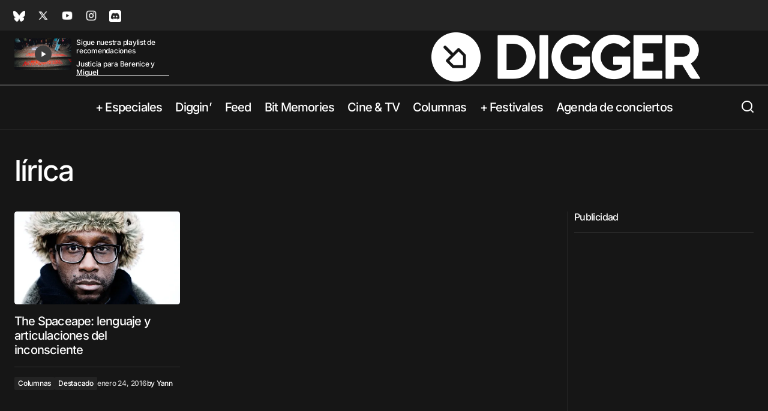

--- FILE ---
content_type: text/html; charset=UTF-8
request_url: https://digger.mx/tag/lirica/
body_size: 45088
content:
<!doctype html>
<html lang="es">
<head><meta charset="UTF-8" />
	
	<meta name="viewport" content="width=device-width, initial-scale=1" />
	<link rel="profile" href="https://gmpg.org/xfn/11" />

	<meta name='robots' content='index, follow, max-image-preview:large, max-snippet:-1, max-video-preview:-1' />
<!-- Jetpack Site Verification Tags -->
<meta name="google-site-verification" content="nDU8ot8XYrCEAzs0oa_VCLrfF0qr0XC6Nd1u2poFVAk" />

	<!-- This site is optimized with the Yoast SEO Premium plugin v26.7 (Yoast SEO v26.7) - https://yoast.com/wordpress/plugins/seo/ -->
	<title>lírica Archivos - Digger.mx</title>
<style id="wpr-usedcss">img:is([sizes=auto i],[sizes^="auto," i]){contain-intrinsic-size:3000px 1500px}:where(.wp-block-button__link){border-radius:9999px;box-shadow:none;padding:calc(.667em + 2px) calc(1.333em + 2px);text-decoration:none}:root :where(.wp-block-button .wp-block-button__link.is-style-outline),:root :where(.wp-block-button.is-style-outline>.wp-block-button__link){border:2px solid;padding:.667em 1.333em}:root :where(.wp-block-button .wp-block-button__link.is-style-outline:not(.has-text-color)),:root :where(.wp-block-button.is-style-outline>.wp-block-button__link:not(.has-text-color)){color:currentColor}:root :where(.wp-block-button .wp-block-button__link.is-style-outline:not(.has-background)),:root :where(.wp-block-button.is-style-outline>.wp-block-button__link:not(.has-background)){background-color:initial;background-image:none}:where(.wp-block-calendar table:not(.has-background) th){background:#ddd}:where(.wp-block-columns){margin-bottom:1.75em}:where(.wp-block-columns.has-background){padding:1.25em 2.375em}:where(.wp-block-post-comments input[type=submit]){border:none}:where(.wp-block-cover-image:not(.has-text-color)),:where(.wp-block-cover:not(.has-text-color)){color:#fff}:where(.wp-block-cover-image.is-light:not(.has-text-color)),:where(.wp-block-cover.is-light:not(.has-text-color)){color:#000}:root :where(.wp-block-cover h1:not(.has-text-color)),:root :where(.wp-block-cover h2:not(.has-text-color)),:root :where(.wp-block-cover h3:not(.has-text-color)),:root :where(.wp-block-cover h4:not(.has-text-color)),:root :where(.wp-block-cover h5:not(.has-text-color)),:root :where(.wp-block-cover h6:not(.has-text-color)),:root :where(.wp-block-cover p:not(.has-text-color)){color:inherit}:where(.wp-block-file){margin-bottom:1.5em}:where(.wp-block-file__button){border-radius:2em;display:inline-block;padding:.5em 1em}:where(.wp-block-file__button):is(a):active,:where(.wp-block-file__button):is(a):focus,:where(.wp-block-file__button):is(a):hover,:where(.wp-block-file__button):is(a):visited{box-shadow:none;color:#fff;opacity:.85;text-decoration:none}.wp-block-group{box-sizing:border-box}:where(.wp-block-group.wp-block-group-is-layout-constrained){position:relative}.wp-block-image>a,.wp-block-image>figure>a{display:inline-block}.wp-block-image img{box-sizing:border-box;height:auto;max-width:100%;vertical-align:bottom}@media not (prefers-reduced-motion){.wp-block-image img.hide{visibility:hidden}.wp-block-image img.show{animation:.4s show-content-image}}.wp-block-image[style*=border-radius] img,.wp-block-image[style*=border-radius]>a{border-radius:inherit}.wp-block-image.aligncenter{text-align:center}.wp-block-image .aligncenter,.wp-block-image .alignleft,.wp-block-image .alignright,.wp-block-image.aligncenter,.wp-block-image.alignleft,.wp-block-image.alignright{display:table}.wp-block-image .alignleft{float:left;margin:.5em 1em .5em 0}.wp-block-image .alignright{float:right;margin:.5em 0 .5em 1em}.wp-block-image .aligncenter{margin-left:auto;margin-right:auto}.wp-block-image :where(figcaption){margin-bottom:1em;margin-top:.5em}:root :where(.wp-block-image.is-style-rounded img,.wp-block-image .is-style-rounded img){border-radius:9999px}.wp-block-image figure{margin:0}@keyframes show-content-image{0%{visibility:hidden}99%{visibility:hidden}to{visibility:visible}}:where(.wp-block-latest-comments:not([style*=line-height] .wp-block-latest-comments__comment)){line-height:1.1}:where(.wp-block-latest-comments:not([style*=line-height] .wp-block-latest-comments__comment-excerpt p)){line-height:1.8}.has-dates :where(.wp-block-latest-comments:not([style*=line-height])){line-height:1.5}.wp-block-latest-posts{box-sizing:border-box}.wp-block-latest-posts.alignleft{margin-right:2em}.wp-block-latest-posts.alignright{margin-left:2em}.wp-block-latest-posts.wp-block-latest-posts__list{list-style:none}.wp-block-latest-posts.wp-block-latest-posts__list li{clear:both;overflow-wrap:break-word}:root :where(.wp-block-latest-posts.is-grid){padding:0}:root :where(.wp-block-latest-posts.wp-block-latest-posts__list){padding-left:0}.wp-block-latest-posts__post-date{display:block;font-size:.8125em}.wp-block-latest-posts__featured-image a{display:inline-block}.wp-block-latest-posts__featured-image img{height:auto;max-width:100%;width:auto}.wp-block-latest-posts__featured-image.alignleft{float:left;margin-right:1em}.wp-block-latest-posts__featured-image.alignright{float:right;margin-left:1em}.wp-block-latest-posts__featured-image.aligncenter{margin-bottom:1em;text-align:center}ul{box-sizing:border-box}:root :where(.wp-block-list.has-background){padding:1.25em 2.375em}:where(.wp-block-navigation.has-background .wp-block-navigation-item a:not(.wp-element-button)),:where(.wp-block-navigation.has-background .wp-block-navigation-submenu a:not(.wp-element-button)){padding:.5em 1em}:where(.wp-block-navigation .wp-block-navigation__submenu-container .wp-block-navigation-item a:not(.wp-element-button)),:where(.wp-block-navigation .wp-block-navigation__submenu-container .wp-block-navigation-submenu a:not(.wp-element-button)),:where(.wp-block-navigation .wp-block-navigation__submenu-container .wp-block-navigation-submenu button.wp-block-navigation-item__content),:where(.wp-block-navigation .wp-block-navigation__submenu-container .wp-block-pages-list__item button.wp-block-navigation-item__content){padding:.5em 1em}:root :where(p.has-background){padding:1.25em 2.375em}:where(p.has-text-color:not(.has-link-color)) a{color:inherit}:where(.wp-block-post-comments-form) input:not([type=submit]),:where(.wp-block-post-comments-form) textarea{border:1px solid #949494;font-family:inherit;font-size:1em}:where(.wp-block-post-comments-form) input:where(:not([type=submit]):not([type=checkbox])),:where(.wp-block-post-comments-form) textarea{padding:calc(.667em + 2px)}:where(.wp-block-post-excerpt){box-sizing:border-box;margin-bottom:var(--wp--style--block-gap);margin-top:var(--wp--style--block-gap)}:where(.wp-block-preformatted.has-background){padding:1.25em 2.375em}:where(.wp-block-search__button){border:1px solid #ccc;padding:6px 10px}:where(.wp-block-search__input){font-family:inherit;font-size:inherit;font-style:inherit;font-weight:inherit;letter-spacing:inherit;line-height:inherit;text-transform:inherit}:where(.wp-block-search__button-inside .wp-block-search__inside-wrapper){border:1px solid #949494;box-sizing:border-box;padding:4px}:where(.wp-block-search__button-inside .wp-block-search__inside-wrapper) .wp-block-search__input{border:none;border-radius:0;padding:0 4px}:where(.wp-block-search__button-inside .wp-block-search__inside-wrapper) .wp-block-search__input:focus{outline:0}:where(.wp-block-search__button-inside .wp-block-search__inside-wrapper) :where(.wp-block-search__button){padding:4px 8px}:root :where(.wp-block-separator.is-style-dots){height:auto;line-height:1;text-align:center}:root :where(.wp-block-separator.is-style-dots):before{color:currentColor;content:"···";font-family:serif;font-size:1.5em;letter-spacing:2em;padding-left:2em}:root :where(.wp-block-site-logo.is-style-rounded){border-radius:9999px}:where(.wp-block-social-links:not(.is-style-logos-only)) .wp-social-link{background-color:#f0f0f0;color:#444}:where(.wp-block-social-links:not(.is-style-logos-only)) .wp-social-link-amazon{background-color:#f90;color:#fff}:where(.wp-block-social-links:not(.is-style-logos-only)) .wp-social-link-bandcamp{background-color:#1ea0c3;color:#fff}:where(.wp-block-social-links:not(.is-style-logos-only)) .wp-social-link-behance{background-color:#0757fe;color:#fff}:where(.wp-block-social-links:not(.is-style-logos-only)) .wp-social-link-bluesky{background-color:#0a7aff;color:#fff}:where(.wp-block-social-links:not(.is-style-logos-only)) .wp-social-link-codepen{background-color:#1e1f26;color:#fff}:where(.wp-block-social-links:not(.is-style-logos-only)) .wp-social-link-deviantart{background-color:#02e49b;color:#fff}:where(.wp-block-social-links:not(.is-style-logos-only)) .wp-social-link-discord{background-color:#5865f2;color:#fff}:where(.wp-block-social-links:not(.is-style-logos-only)) .wp-social-link-dribbble{background-color:#e94c89;color:#fff}:where(.wp-block-social-links:not(.is-style-logos-only)) .wp-social-link-dropbox{background-color:#4280ff;color:#fff}:where(.wp-block-social-links:not(.is-style-logos-only)) .wp-social-link-etsy{background-color:#f45800;color:#fff}:where(.wp-block-social-links:not(.is-style-logos-only)) .wp-social-link-facebook{background-color:#0866ff;color:#fff}:where(.wp-block-social-links:not(.is-style-logos-only)) .wp-social-link-fivehundredpx{background-color:#000;color:#fff}:where(.wp-block-social-links:not(.is-style-logos-only)) .wp-social-link-flickr{background-color:#0461dd;color:#fff}:where(.wp-block-social-links:not(.is-style-logos-only)) .wp-social-link-foursquare{background-color:#e65678;color:#fff}:where(.wp-block-social-links:not(.is-style-logos-only)) .wp-social-link-github{background-color:#24292d;color:#fff}:where(.wp-block-social-links:not(.is-style-logos-only)) .wp-social-link-goodreads{background-color:#eceadd;color:#382110}:where(.wp-block-social-links:not(.is-style-logos-only)) .wp-social-link-google{background-color:#ea4434;color:#fff}:where(.wp-block-social-links:not(.is-style-logos-only)) .wp-social-link-gravatar{background-color:#1d4fc4;color:#fff}:where(.wp-block-social-links:not(.is-style-logos-only)) .wp-social-link-instagram{background-color:#f00075;color:#fff}:where(.wp-block-social-links:not(.is-style-logos-only)) .wp-social-link-lastfm{background-color:#e21b24;color:#fff}:where(.wp-block-social-links:not(.is-style-logos-only)) .wp-social-link-linkedin{background-color:#0d66c2;color:#fff}:where(.wp-block-social-links:not(.is-style-logos-only)) .wp-social-link-mastodon{background-color:#3288d4;color:#fff}:where(.wp-block-social-links:not(.is-style-logos-only)) .wp-social-link-medium{background-color:#000;color:#fff}:where(.wp-block-social-links:not(.is-style-logos-only)) .wp-social-link-meetup{background-color:#f6405f;color:#fff}:where(.wp-block-social-links:not(.is-style-logos-only)) .wp-social-link-patreon{background-color:#000;color:#fff}:where(.wp-block-social-links:not(.is-style-logos-only)) .wp-social-link-pinterest{background-color:#e60122;color:#fff}:where(.wp-block-social-links:not(.is-style-logos-only)) .wp-social-link-pocket{background-color:#ef4155;color:#fff}:where(.wp-block-social-links:not(.is-style-logos-only)) .wp-social-link-reddit{background-color:#ff4500;color:#fff}:where(.wp-block-social-links:not(.is-style-logos-only)) .wp-social-link-skype{background-color:#0478d7;color:#fff}:where(.wp-block-social-links:not(.is-style-logos-only)) .wp-social-link-snapchat{background-color:#fefc00;color:#fff;stroke:#000}:where(.wp-block-social-links:not(.is-style-logos-only)) .wp-social-link-soundcloud{background-color:#ff5600;color:#fff}:where(.wp-block-social-links:not(.is-style-logos-only)) .wp-social-link-spotify{background-color:#1bd760;color:#fff}:where(.wp-block-social-links:not(.is-style-logos-only)) .wp-social-link-telegram{background-color:#2aabee;color:#fff}:where(.wp-block-social-links:not(.is-style-logos-only)) .wp-social-link-threads{background-color:#000;color:#fff}:where(.wp-block-social-links:not(.is-style-logos-only)) .wp-social-link-tiktok{background-color:#000;color:#fff}:where(.wp-block-social-links:not(.is-style-logos-only)) .wp-social-link-tumblr{background-color:#011835;color:#fff}:where(.wp-block-social-links:not(.is-style-logos-only)) .wp-social-link-twitch{background-color:#6440a4;color:#fff}:where(.wp-block-social-links:not(.is-style-logos-only)) .wp-social-link-twitter{background-color:#1da1f2;color:#fff}:where(.wp-block-social-links:not(.is-style-logos-only)) .wp-social-link-vimeo{background-color:#1eb7ea;color:#fff}:where(.wp-block-social-links:not(.is-style-logos-only)) .wp-social-link-vk{background-color:#4680c2;color:#fff}:where(.wp-block-social-links:not(.is-style-logos-only)) .wp-social-link-wordpress{background-color:#3499cd;color:#fff}:where(.wp-block-social-links:not(.is-style-logos-only)) .wp-social-link-whatsapp{background-color:#25d366;color:#fff}:where(.wp-block-social-links:not(.is-style-logos-only)) .wp-social-link-x{background-color:#000;color:#fff}:where(.wp-block-social-links:not(.is-style-logos-only)) .wp-social-link-yelp{background-color:#d32422;color:#fff}:where(.wp-block-social-links:not(.is-style-logos-only)) .wp-social-link-youtube{background-color:red;color:#fff}:where(.wp-block-social-links.is-style-logos-only) .wp-social-link{background:0 0}:where(.wp-block-social-links.is-style-logos-only) .wp-social-link svg{height:1.25em;width:1.25em}:where(.wp-block-social-links.is-style-logos-only) .wp-social-link-amazon{color:#f90}:where(.wp-block-social-links.is-style-logos-only) .wp-social-link-bandcamp{color:#1ea0c3}:where(.wp-block-social-links.is-style-logos-only) .wp-social-link-behance{color:#0757fe}:where(.wp-block-social-links.is-style-logos-only) .wp-social-link-bluesky{color:#0a7aff}:where(.wp-block-social-links.is-style-logos-only) .wp-social-link-codepen{color:#1e1f26}:where(.wp-block-social-links.is-style-logos-only) .wp-social-link-deviantart{color:#02e49b}:where(.wp-block-social-links.is-style-logos-only) .wp-social-link-discord{color:#5865f2}:where(.wp-block-social-links.is-style-logos-only) .wp-social-link-dribbble{color:#e94c89}:where(.wp-block-social-links.is-style-logos-only) .wp-social-link-dropbox{color:#4280ff}:where(.wp-block-social-links.is-style-logos-only) .wp-social-link-etsy{color:#f45800}:where(.wp-block-social-links.is-style-logos-only) .wp-social-link-facebook{color:#0866ff}:where(.wp-block-social-links.is-style-logos-only) .wp-social-link-fivehundredpx{color:#000}:where(.wp-block-social-links.is-style-logos-only) .wp-social-link-flickr{color:#0461dd}:where(.wp-block-social-links.is-style-logos-only) .wp-social-link-foursquare{color:#e65678}:where(.wp-block-social-links.is-style-logos-only) .wp-social-link-github{color:#24292d}:where(.wp-block-social-links.is-style-logos-only) .wp-social-link-goodreads{color:#382110}:where(.wp-block-social-links.is-style-logos-only) .wp-social-link-google{color:#ea4434}:where(.wp-block-social-links.is-style-logos-only) .wp-social-link-gravatar{color:#1d4fc4}:where(.wp-block-social-links.is-style-logos-only) .wp-social-link-instagram{color:#f00075}:where(.wp-block-social-links.is-style-logos-only) .wp-social-link-lastfm{color:#e21b24}:where(.wp-block-social-links.is-style-logos-only) .wp-social-link-linkedin{color:#0d66c2}:where(.wp-block-social-links.is-style-logos-only) .wp-social-link-mastodon{color:#3288d4}:where(.wp-block-social-links.is-style-logos-only) .wp-social-link-medium{color:#000}:where(.wp-block-social-links.is-style-logos-only) .wp-social-link-meetup{color:#f6405f}:where(.wp-block-social-links.is-style-logos-only) .wp-social-link-patreon{color:#000}:where(.wp-block-social-links.is-style-logos-only) .wp-social-link-pinterest{color:#e60122}:where(.wp-block-social-links.is-style-logos-only) .wp-social-link-pocket{color:#ef4155}:where(.wp-block-social-links.is-style-logos-only) .wp-social-link-reddit{color:#ff4500}:where(.wp-block-social-links.is-style-logos-only) .wp-social-link-skype{color:#0478d7}:where(.wp-block-social-links.is-style-logos-only) .wp-social-link-snapchat{color:#fff;stroke:#000}:where(.wp-block-social-links.is-style-logos-only) .wp-social-link-soundcloud{color:#ff5600}:where(.wp-block-social-links.is-style-logos-only) .wp-social-link-spotify{color:#1bd760}:where(.wp-block-social-links.is-style-logos-only) .wp-social-link-telegram{color:#2aabee}:where(.wp-block-social-links.is-style-logos-only) .wp-social-link-threads{color:#000}:where(.wp-block-social-links.is-style-logos-only) .wp-social-link-tiktok{color:#000}:where(.wp-block-social-links.is-style-logos-only) .wp-social-link-tumblr{color:#011835}:where(.wp-block-social-links.is-style-logos-only) .wp-social-link-twitch{color:#6440a4}:where(.wp-block-social-links.is-style-logos-only) .wp-social-link-twitter{color:#1da1f2}:where(.wp-block-social-links.is-style-logos-only) .wp-social-link-vimeo{color:#1eb7ea}:where(.wp-block-social-links.is-style-logos-only) .wp-social-link-vk{color:#4680c2}:where(.wp-block-social-links.is-style-logos-only) .wp-social-link-whatsapp{color:#25d366}:where(.wp-block-social-links.is-style-logos-only) .wp-social-link-wordpress{color:#3499cd}:where(.wp-block-social-links.is-style-logos-only) .wp-social-link-x{color:#000}:where(.wp-block-social-links.is-style-logos-only) .wp-social-link-yelp{color:#d32422}:where(.wp-block-social-links.is-style-logos-only) .wp-social-link-youtube{color:red}:root :where(.wp-block-social-links .wp-social-link a){padding:.25em}:root :where(.wp-block-social-links.is-style-logos-only .wp-social-link a){padding:0}:root :where(.wp-block-social-links.is-style-pill-shape .wp-social-link a){padding-left:.6666666667em;padding-right:.6666666667em}:root :where(.wp-block-tag-cloud.is-style-outline){display:flex;flex-wrap:wrap;gap:1ch}:root :where(.wp-block-tag-cloud.is-style-outline a){border:1px solid;font-size:unset!important;margin-right:0;padding:1ch 2ch;text-decoration:none!important}:root :where(.wp-block-table-of-contents){box-sizing:border-box}:where(.wp-block-term-description){box-sizing:border-box;margin-bottom:var(--wp--style--block-gap);margin-top:var(--wp--style--block-gap)}:where(pre.wp-block-verse){font-family:inherit}.entry-content{counter-reset:footnotes}:root{--wp--preset--font-size--normal:16px;--wp--preset--font-size--huge:42px}.aligncenter{clear:both}html :where(.has-border-color){border-style:solid}html :where([style*=border-top-color]){border-top-style:solid}html :where([style*=border-right-color]){border-right-style:solid}html :where([style*=border-bottom-color]){border-bottom-style:solid}html :where([style*=border-left-color]){border-left-style:solid}html :where([style*=border-width]){border-style:solid}html :where([style*=border-top-width]){border-top-style:solid}html :where([style*=border-right-width]){border-right-style:solid}html :where([style*=border-bottom-width]){border-bottom-style:solid}html :where([style*=border-left-width]){border-left-style:solid}html :where(img[class*=wp-image-]){height:auto;max-width:100%}:where(figure){margin:0 0 1em}html :where(.is-position-sticky){--wp-admin--admin-bar--position-offset:var(--wp-admin--admin-bar--height,0px)}.wpp-list li{overflow:hidden;float:none;clear:both;margin-bottom:1rem}.wpp-list li:last-of-type{margin-bottom:0}.wpp-thumbnail{display:inline;float:left;margin:0 1rem 0 0;border:none}.post-stats,.wpp-meta{display:block;font-size:.8em}.post-stats:empty,.wpp-meta:empty{display:none}.tiled-gallery-caption{background:#f0f0f1;background:rgba(255,255,255,.8);color:#333;font-size:13px;font-weight:400;overflow:hidden;padding:10px 0;position:absolute;bottom:0;text-indent:10px;text-overflow:ellipsis;width:100%;white-space:nowrap}:root{--cs-header-initial-height:72px;--cs-header-height:72px;--cs-header-topbar-height:143px;--cs-header-border-width:1px;--cs-floating-header-height:0px;--cs-offcanvas-width:100%;--cs-entry-content-width:1044px;--cs-entry-content-large-width:806px;--cs-entry-content-medium-width:688px;--cs-entry-content-full:1400px;--cs-layout-elements-border-radius:4px;--cs-thumbnail-border-radius:4px;--cs-tag-border-radius:2px;--cs-button-border-radius:4px;--cs-input-border-radius:4px;--cs-avatar-border-radius:50%;--cs-adminmbar-offset:0px;--cs-underline-bg-position:left 98%}:root,body[data-scheme=light]{--cs-header-background:var(--cs-light-header-background, #FFFFFF);--cs-header-submenu-background:var(--cs-light-header-submenu-background, #FFFFFF);--cs-header-topbar-background:var(--cs-light-header-topbar-background, #F3F3F3);--cs-footer-background:var(--cs-light-footer-background, #FFFFFF);--cs-offcanvas-background:var(--cs-light-offcanvas-background, #FFFFFF)}body[data-scheme=dark]{--cs-header-background:var(--cs-dark-header-background, #161616);--cs-header-submenu-background:var(--cs-dark-header-submenu-background, #161616);--cs-header-topbar-background:var(--cs-dark-header-topbar-background, #232323);--cs-footer-background:var(--cs-dark-footer-background, #161616);--cs-offcanvas-background:var(--cs-dark-offcanvas-background, #161616)}:root,[data-scheme=light]{--cs-site-background:var(--cs-light-site-background, #FFFFFF);--cs-layout-background:var(--cs-light-layout-background, #F3F3F3);--cs-branding-background:var(--cs-light-branding-background, #f0f0f0);--cs-color-primary:var(--cs-light-primary-color, #000000);--cs-color-primary-contrast:#FFFFFF;--cs-color-secondary:var(--cs-light-secondary-color, #525252);--cs-color-secondary-contrast:#FFFFFF;--cs-color-accent:var(--cs-light-accent-color, #000000);--cs-color-border:var(--cs-light-border-color, #D9D9D9);--cs-color-divider:var(--cs-light-primary-color, #000000);--cs-color-input:var(--cs-light-input-background);--cs-color-input-contrast:var(--cs-light-input-color);--cs-color-button:var(--cs-light-button-background, #000000);--cs-color-button-contrast:var(--cs-light-button-color, #FFFFFF);--cs-color-button-hover:var(--cs-light-button-hover-background, #000000);--cs-color-button-hover-contrast:var(--cs-light-button-hover-color, #FFFFFF);--cs-color-overlay-background:var(--cs-light-overlay-background-rgb, #161616);--cs-color-tag-background:#F1F1F1;--cs-color-tag-background-hover:#EDEDED;--cs-color-contrast-50:#e9e9e9;--cs-color-contrast-100:#e9e9e9;--cs-color-contrast-200:#d2d2d2;--cs-color-contrast-300:#bbbbbb;--cs-color-contrast-400:#a4a4a4;--cs-color-contrast-500:#808080;--cs-color-contrast-600:#6c6c6c;--cs-color-contrast-700:#494949;--cs-color-contrast-800:#343434;--cs-color-contrast-900:#232323}[data-scheme=dark]{--cs-site-background:var(--cs-dark-site-background, #161616);--cs-layout-background:var(--cs-dark-layout-background, #232323);--cs-branding-background:var(--cs-dark-branding-background, #343434);--cs-color-primary:var(--cs-dark-primary-color, #FFFFFF);--cs-color-primary-contrast:#000000;--cs-color-secondary:var(--cs-dark-secondary-color, #CDCDCD);--cs-color-secondary-contrast:#000000;--cs-color-accent:var(--cs-dark-accent-color, #ffffff);--cs-color-border:var(--cs-dark-border-color, #343434);--cs-color-divider:#494949;--cs-color-input:var(--cs-dark-input-background);--cs-color-input-contrast:var(--cs-dark-input-color);--cs-color-button:var(--cs-dark-button-background, #3e3e3e);--cs-color-button-contrast:var(--cs-dark-button-color, #FFFFFF);--cs-color-button-hover:var(--cs-dark-button-hover-background, #3e3e3e);--cs-color-button-hover-contrast:var(--cs-dark-button-hover-color, #FFFFFF);--cs-color-overlay-background:var(--cs-dark-overlay-background-rgb, #161616);--cs-color-tag-background:#232323;--cs-color-tag-background-hover:#3e3e3e;--cs-color-contrast-50:#000000;--cs-color-contrast-100:#333333;--cs-color-contrast-200:#494949;--cs-color-contrast-300:#606060;--cs-color-contrast-400:#777777;--cs-color-contrast-500:#8e8e8e;--cs-color-contrast-600:#a4a4a4;--cs-color-contrast-700:#bbbbbb;--cs-color-contrast-800:#d2d2d2;--cs-color-contrast-900:#e9e9e9}[data-scheme=inverse]{--cs-color-primary:#FFFFFF;--cs-color-primary-contrast:#000000;--cs-color-secondary:rgba(255, 255, 255, .7);--cs-color-secondary-contrast:#000000;--cs-color-accent:#d2d2d2;--cs-color-border:rgba(255, 255, 255, .3);--cs-color-contrast-50:rgba(255, 255, 255, .1);--cs-color-contrast-100:rgba(255, 255, 255, .1);--cs-color-contrast-200:rgba(255, 255, 255, .2);--cs-color-contrast-300:rgba(255, 255, 255, .3);--cs-color-contrast-400:rgba(255, 255, 255, .4);--cs-color-contrast-500:rgba(255, 255, 255, .5);--cs-color-contrast-600:rgba(255, 255, 255, .6);--cs-color-contrast-700:rgba(255, 255, 255, .7);--cs-color-contrast-800:rgba(255, 255, 255, .8);--cs-color-contrast-900:rgba(255, 255, 255, .9);--cs-layout-background:var(--cs-color-contrast-100)}[data-scheme]{color:var(--cs-color-primary)}.cs-scheme-toggled[data-scheme] *,.cs-scheme-toggled[data-scheme] ::after,.cs-scheme-toggled[data-scheme] ::before{transition:none!important}:root,[data-scheme=light]{--cs-palette-color-blue:#59BACC;--cs-palette-color-green:#58AD69;--cs-palette-color-orange:#FFBC49;--cs-palette-color-red:#e32c26;--cs-palette-color-black:#000000;--cs-palette-color-white:#FFFFFF;--cs-palette-color-primary:#161616;--cs-palette-color-secondary:#585858;--cs-palette-color-layout:#f6f6f6;--cs-palette-color-border:#D9D9D9;--cs-palette-color-divider:#161616;--cs-palette-color-gray-50:#e9e9e9;--cs-palette-color-gray-100:#e9e9e9;--cs-palette-color-gray-200:#d2d2d2}[data-scheme=dark]{--cs-palette-color-black:#FFFFFF;--cs-palette-color-white:#000000;--cs-palette-color-primary:#ffffff;--cs-palette-color-secondary:#CDCDCD;--cs-palette-color-layout:#232323;--cs-palette-color-border:#343434;--cs-palette-color-divider:#494949;--cs-palette-color-gray-50:#000000;--cs-palette-color-gray-100:#333333;--cs-palette-color-gray-200:#494949}[data-scheme=inverse]{--cs-palette-color-black:#FFFFFF;--cs-palette-color-white:#000000;--cs-palette-color-primary:#FFFFFF;--cs-palette-color-border:#343434;--cs-palette-color-divider:#494949;--cs-palette-color-gray-50:rgba(255, 255, 255, .1);--cs-palette-color-gray-100:rgba(255, 255, 255, .1);--cs-palette-color-gray-200:rgba(255, 255, 255, .2)}@font-face{font-family:cs-icons;src:url(https://digger.mx/wp-content/themes/maag/assets/static/icon-fonts/icons.ttf) format("truetype"),url(https://digger.mx/wp-content/themes/maag/assets/static/icon-fonts/icons.woff) format("woff"),url(https://digger.mx/wp-content/themes/maag/assets/static/icon-fonts/icons.svg#icons) format("svg");font-weight:400;font-style:normal;font-display:swap}[class*=" cs-icon-"],[class^=cs-icon-]{font-family:cs-icons!important;speak:none;font-style:normal;font-weight:400;font-variant:normal;text-transform:none;line-height:1;-webkit-font-smoothing:antialiased;-moz-osx-font-smoothing:grayscale}.cs-icon-search:before{content:"\e930"}.cs-icon-menu:before{content:"\e931"}.cs-icon-x:before{content:"\e913"}.cs-icon-chevron-up:before{content:"\e90f"}*,::after,::before{box-sizing:border-box}html{font-family:sans-serif;line-height:1.15;-webkit-text-size-adjust:100%;-webkit-tap-highlight-color:#fff0}article,aside,figure,footer,header,main,nav,section{display:block}body{margin:0;font-family:-apple-system,BlinkMacSystemFont,"Segoe UI",Roboto,"Helvetica Neue",Arial,"Noto Sans",sans-serif,"Apple Color Emoji","Segoe UI Emoji","Segoe UI Symbol","Noto Color Emoji";font-size:1rem;font-weight:400;line-height:1.5;text-align:left;background-color:#fff;color:#000}[tabindex="-1"]:focus:not(:focus-visible){outline:0!important}h1,h2,h4{margin-top:0;margin-bottom:1rem}p{margin-top:0;margin-bottom:1rem}address{margin-bottom:1rem;font-style:normal;line-height:inherit}dl,ul{margin-top:0;margin-bottom:1rem}ul ul{margin-bottom:0}dt{font-weight:700}dd{margin-bottom:.5rem;margin-left:0}a{color:var(--cs-color-secondary);text-decoration:underline;background-color:#fff0;transition:color .25s}a:hover{color:var(--cs-color-primary);text-decoration:none}a:not([href]){color:inherit;text-decoration:none}a:not([href]):hover{color:inherit;text-decoration:none}code{font-family:SFMono-Regular,Menlo,Monaco,Consolas,"Liberation Mono","Courier New",monospace;font-size:1em}figure{margin:0 0 1rem}img{vertical-align:middle;border-style:none}svg{overflow:hidden;vertical-align:middle}table{border-collapse:collapse}caption{padding-top:.75rem;padding-bottom:.75rem;color:#6c6c6c;text-align:left;caption-side:bottom}label{display:inline-block;margin-bottom:.5rem}button{border-radius:0}button:focus{outline:dotted 1px;outline:-webkit-focus-ring-color auto 5px}button,input,optgroup,select,textarea{margin:0;font-family:inherit;font-size:inherit;line-height:inherit}button,input{overflow:visible}button,select{text-transform:none}select{word-wrap:normal}[type=button],[type=submit],button{-webkit-appearance:button}[type=button]:not(:disabled),[type=submit]:not(:disabled),button:not(:disabled){cursor:pointer}[type=button]::-moz-focus-inner,[type=submit]::-moz-focus-inner,button::-moz-focus-inner{padding:0;border-style:none}input[type=checkbox],input[type=radio]{box-sizing:border-box;padding:0}textarea{overflow:auto;resize:vertical}fieldset{min-width:0;padding:0;margin:0;border:0}legend{display:block;width:100%;max-width:100%;padding:0;margin-bottom:.5rem;font-size:1.5rem;line-height:inherit;color:inherit;white-space:normal}progress{vertical-align:baseline}[type=number]::-webkit-inner-spin-button,[type=number]::-webkit-outer-spin-button{height:auto}[type=search]{outline-offset:-2px;-webkit-appearance:none}[type=search]::-webkit-search-decoration{-webkit-appearance:none}::-webkit-file-upload-button{font:inherit;-webkit-appearance:button}template{display:none}[hidden]{display:none!important}html{-webkit-font-smoothing:antialiased;-moz-osx-font-smoothing:grayscale;font-size:16px;font-family:var(--cs-font-base-family);scrollbar-gutter:stable}body{font-family:var(--cs-font-base-family),sans-serif;font-size:var(--cs-font-base-size);font-weight:var(--cs-font-base-weight);font-style:var(--cs-font-base-style);line-height:var(--cs-font-base-line-height);letter-spacing:var(--cs-font-base-letter-spacing)}.h2,h1,h2,h4{margin-top:0;margin-bottom:1rem;word-wrap:break-word;color:var(--cs-color-primary);font-family:var(--cs-font-headings-family),sans-serif;font-weight:var(--cs-font-headings-weight);font-style:var(--cs-font-headings-style);text-transform:var(--cs-font-headings-text-transform);line-height:var(--cs-font-headings-line-height);letter-spacing:var(--cs-font-headings-letter-spacing)}@media (max-width:767.98px){h1{font-size:var(--cs-heading-2-font-size)}}@media (min-width:768px){h1{font-size:var(--cs-heading-1-font-size)}}@media (max-width:767.98px){.h2,h2{font-size:var(--cs-heading-3-font-size)}}@media (min-width:768px){.h2,h2{font-size:var(--cs-heading-2-font-size)}}@media (max-width:767.98px){h4{font-size:var(--cs-heading-5-font-size)}}@media (min-width:768px){h4{font-size:var(--cs-heading-4-font-size)}}caption,cite{font-family:var(--cs-font-secondary-family),sans-serif;font-size:var(--cs-font-secondary-size);font-weight:var(--cs-font-secondary-weight);font-style:var(--cs-font-secondary-style);letter-spacing:var(--cs-font-secondary-letter-spacing);text-transform:var(--cs-font-secondary-text-transform);line-height:var(--cs-font-secondary-line-height)}time{font-family:var(--cs-font-post-meta-family),sans-serif;font-size:var(--cs-font-post-meta-size);line-height:var(--cs-font-post-meta-line-height);font-weight:var(--cs-font-post-meta-weight);font-style:var(--cs-font-post-meta-style);letter-spacing:var(--cs-font-post-meta-letter-spacing);text-transform:var(--cs-font-post-meta-text-transform)}table{width:100%;border-collapse:collapse;margin-bottom:0;text-align:left}table tbody+tbody{border-top:2px solid var(--cs-color-border)}.cs-main-content .entry-content>:last-child:after,.cs-main-content .entry-summary>:last-child:after{content:"";clear:both;display:table}.cs-main-content .entry-content>*,.cs-main-content .entry-summary>*{margin-top:32px;margin-bottom:32px}.cs-main-content .entry-content>:first-child,.cs-main-content .entry-summary>:first-child{margin-top:0}.cs-main-content .entry-content>:last-child,.cs-main-content .entry-summary>:last-child{margin-bottom:0}.cs-main-content .entry-content .wp-block-heading,.cs-main-content .entry-summary .wp-block-heading{margin-top:32px;margin-bottom:8px;clear:both}.cs-main-content .entry-content .wp-block-heading+*,.cs-main-content .entry-summary .wp-block-heading+*{margin-top:8px}.cs-main-content .entry-content .wp-block-heading+.wp-block-heading,.cs-main-content .entry-summary .wp-block-heading+.wp-block-heading{margin-top:16px}.cs-main-content:not(:has(.woocommerce-area)) .entry-content ul:not(:has(.woocommerce-MyAccount-navigation-link),.wp-block-post,.wp-block-archives,.wp-block-categories,.wp-block-latest-posts,.wp-block-social-links,.wp-block-post-template,.blocks-gallery-grid,.wc-block-grid__products,.wp-block-navigation,.wp-block-navigation .wp-block-page-list),.cs-main-content:not(:has(.woocommerce-area)) .entry-summary ul:not(:has(.woocommerce-MyAccount-navigation-link),.wp-block-post,.wp-block-archives,.wp-block-categories,.wp-block-latest-posts,.wp-block-social-links,.wp-block-post-template,.blocks-gallery-grid,.wc-block-grid__products,.wp-block-navigation,.wp-block-navigation .wp-block-page-list){padding-left:32px;padding-right:16px;list-style-type:square}.cs-main-content:not(:has(.woocommerce-area)) .entry-content ul:not(:has(.woocommerce-MyAccount-navigation-link),.wp-block-post,.wp-block-archives,.wp-block-categories,.wp-block-latest-posts,.wp-block-social-links,.wp-block-post-template,.blocks-gallery-grid,.wc-block-grid__products,.wp-block-navigation,.wp-block-navigation .wp-block-page-list) li,.cs-main-content:not(:has(.woocommerce-area)) .entry-summary ul:not(:has(.woocommerce-MyAccount-navigation-link),.wp-block-post,.wp-block-archives,.wp-block-categories,.wp-block-latest-posts,.wp-block-social-links,.wp-block-post-template,.blocks-gallery-grid,.wc-block-grid__products,.wp-block-navigation,.wp-block-navigation .wp-block-page-list) li{margin-bottom:.5rem;padding-left:.25rem}.cs-main-content:not(:has(.woocommerce-area)) .entry-content ul:not(:has(.woocommerce-MyAccount-navigation-link),.wp-block-post,.wp-block-archives,.wp-block-categories,.wp-block-latest-posts,.wp-block-social-links,.wp-block-post-template,.blocks-gallery-grid,.wc-block-grid__products,.wp-block-navigation,.wp-block-navigation .wp-block-page-list) li::marker,.cs-main-content:not(:has(.woocommerce-area)) .entry-summary ul:not(:has(.woocommerce-MyAccount-navigation-link),.wp-block-post,.wp-block-archives,.wp-block-categories,.wp-block-latest-posts,.wp-block-social-links,.wp-block-post-template,.blocks-gallery-grid,.wc-block-grid__products,.wp-block-navigation,.wp-block-navigation .wp-block-page-list) li::marker{font-size:.875rem}.cs-main-content:not(:has(.woocommerce-area)) .entry-content ul:not(:has(.woocommerce-MyAccount-navigation-link),.wp-block-post,.wp-block-archives,.wp-block-categories,.wp-block-latest-posts,.wp-block-social-links,.wp-block-post-template,.blocks-gallery-grid,.wc-block-grid__products,.wp-block-navigation,.wp-block-navigation .wp-block-page-list):not(.has-text-color) li::marker,.cs-main-content:not(:has(.woocommerce-area)) .entry-summary ul:not(:has(.woocommerce-MyAccount-navigation-link),.wp-block-post,.wp-block-archives,.wp-block-categories,.wp-block-latest-posts,.wp-block-social-links,.wp-block-post-template,.blocks-gallery-grid,.wc-block-grid__products,.wp-block-navigation,.wp-block-navigation .wp-block-page-list):not(.has-text-color) li::marker{color:var(--cs-color-accent)}.cs-main-content .entry-content .entry-content,.cs-main-content .entry-content .entry-summary,.cs-main-content .entry-summary .entry-content,.cs-main-content .entry-summary .entry-summary{margin:inherit;max-width:inherit;padding:inherit}@media (min-width:576px){:root{--cs-offcanvas-width:420px}.cs-main-content .entry-content .entry-content,.cs-main-content .entry-content .entry-summary,.cs-main-content .entry-summary .entry-content,.cs-main-content .entry-summary .entry-summary{margin:inherit;max-width:inherit;padding:inherit}}.cs-main-content .entry-content>.alignleft,.cs-main-content .entry-content>.alignright,.cs-main-content .entry-summary>.alignleft,.cs-main-content .entry-summary>.alignright{margin-top:0}.entry-content{line-height:var(--cs-font-post-content-line-height);color:var(--cs-color-primary);word-break:break-word}.entry-content .h2:not(:first-child),.entry-content h1:not(:first-child),.entry-content h2:not(:first-child),.entry-content h4:not(:first-child){margin-top:8px}.entry-content code{background-color:var(--cs-color-contrast-50)}.entry-content iframe,.entry-content object,.entry-content video{max-width:100%;overflow:hidden}.alignleft{float:none;margin-right:0}.alignleft:first-child+*{margin-top:0}@media (min-width:576px){.alignleft{float:left;margin-right:2rem}}.alignright{float:none;margin-left:0}.alignright:first-child+*{margin-top:0}@media (min-width:576px){.alignright{float:right;margin-left:2rem}}.aligncenter{display:block;clear:both;margin-left:auto;margin-right:auto;max-width:100%}img.alignleft,img.alignright{margin-bottom:1rem}.wp-block-group.alignleft,.wp-block-group.alignright{max-width:100%}.wp-block-image:not(.is-style-rounded) img{border-radius:var(--cs-thumbnail-border-radius)}.wp-block-image .alignleft,.wp-block-image.alignleft{float:none;margin-right:0}@media (min-width:576px){.wp-block-group.alignleft,.wp-block-group.alignright{max-width:calc(50% - 1rem)}.wp-block-image .alignleft,.wp-block-image.alignleft{float:left;margin-right:2rem}}.wp-block-image .alignright,.wp-block-image.alignright{float:none;margin-left:0}@media (min-width:576px){.wp-block-image .alignright,.wp-block-image.alignright{float:right;margin-left:2rem}}.wp-block-latest-posts{padding-left:0;margin-bottom:0;display:grid;grid-template-columns:minmax(0,1fr)}.wp-block-latest-posts ul{padding-left:20px}.wp-block-latest-posts li{font-family:var(--cs-font-primary-family),sans-serif;font-size:var(--cs-font-primary-size);line-height:var(--cs-font-primary-line-height);font-weight:var(--cs-font-primary-weight);font-style:var(--cs-font-primary-style);letter-spacing:var(--cs-font-primary-letter-spacing);text-transform:var(--cs-font-primary-text-transform);display:flex;align-items:baseline;flex-wrap:wrap;position:relative;padding:0 0 .75rem;column-gap:.5rem}.wp-block-latest-posts li:last-child{padding-bottom:0}.wp-block-latest-posts li:first-child:last-child{padding-bottom:0}.wp-block-latest-posts li:first-child:last-child>.sub-menu{padding-bottom:0}.wp-block-latest-posts li a{font-family:var(--cs-font-entry-title-family),sans-serif;line-height:var(--cs-font-entry-title-line-height);font-weight:var(--cs-font-entry-title-weight);font-style:var(--cs-font-entry-title-style);letter-spacing:var(--cs-font-entry-title-letter-spacing);text-transform:var(--cs-font-entry-title-text-transform);text-decoration:none}.wp-block-latest-posts li .wp-block-latest-posts__post-title{width:100%}.wp-block-latest-posts li .wp-block-latest-posts__featured-image{width:100%}.wp-block-latest-posts li .wp-block-latest-posts__featured-image img{width:100%;height:auto;border-radius:var(--cs-thumbnail-border-radius)}.wp-block-latest-posts li .wp-block-latest-posts__featured-image:not(:last-child){margin-bottom:.5rem}.wp-block-latest-posts li .wp-block-latest-posts__post-date{font-family:var(--cs-font-post-meta-family),sans-serif;font-size:var(--cs-font-post-meta-size);line-height:var(--cs-font-post-meta-line-height);font-weight:var(--cs-font-post-meta-weight);font-style:var(--cs-font-post-meta-style);letter-spacing:var(--cs-font-post-meta-letter-spacing);text-transform:var(--cs-font-post-meta-text-transform)}.wp-block-latest-posts li .wp-block-latest-posts__post-date:not(:last-child){margin-right:.5rem}.wp-block-latest-posts.aligncenter li a{margin-left:auto;margin-right:auto}.wp-block-latest-posts:not(.is-style-cs-numbered-layout)>li .alignleft{margin-right:2rem}.wp-block-latest-posts:not(.is-style-cs-numbered-layout)>li .alignleft+a{float:left;margin-right:2rem}.wp-block-latest-posts:not(.is-style-cs-numbered-layout)>li .aligncenter{margin-left:1rem;margin-right:1rem}.wp-block-latest-posts:not(.is-style-cs-numbered-layout)>li .aligncenter+a{margin-left:1rem;margin-right:1rem}.wp-block-latest-posts:not(.is-style-cs-numbered-layout)>li .alignright{margin-left:2rem}.wp-block-latest-posts:not(.is-style-cs-numbered-layout)>li .alignright+a{float:right;margin-left:2rem}.wp-block-latest-posts:not(.has-text-color)>li>a{color:var(--cs-color-primary)}.wp-block-latest-posts:not(.has-text-color) .wp-block-latest-posts__post-date{color:var(--cs-color-secondary)}.wp-block-latest-posts>li>a{max-width:100%;word-wrap:break-word;transition:.25s}.wp-block-latest-posts>li>a:hover{color:var(--cs-color-secondary)}.wp-block-latest-posts ul.sub-menu{margin-top:.5rem}.wp-block-latest-posts ul.sub-menu li{padding:.5rem 0}.wp-block-latest-posts ul.sub-menu li:last-child{border-bottom:none;padding-bottom:0}.wp-block-latest-posts ul.sub-menu li a{font-family:var(--cs-font-headings-family),sans-serif;font-weight:var(--cs-font-headings-weight);font-style:var(--cs-font-headings-style);text-transform:var(--cs-font-headings-text-transform);line-height:var(--cs-font-headings-line-height);letter-spacing:var(--cs-font-headings-letter-spacing)}.wp-block-latest-posts ul.sub-menu ul.sub-menu li{margin-left:1rem;padding-left:0}.wp-block-latest-posts:not(.is-style-cs-numbered-layout) li .wp-block-latest-posts__post-title{font-family:var(--cs-font-entry-title-family),sans-serif;line-height:var(--cs-font-entry-title-line-height);font-weight:var(--cs-font-entry-title-weight);font-style:var(--cs-font-entry-title-style);letter-spacing:var(--cs-font-entry-title-letter-spacing);text-transform:var(--cs-font-entry-title-text-transform);font-size:1.25rem}.wp-block-latest-posts:not(.is-style-cs-numbered-layout) li:has(.wp-block-latest-posts__featured-image){padding-bottom:2rem}.wp-block-latest-posts:not(.is-style-cs-numbered-layout).aligncenter li{margin-left:auto;margin-right:auto}.wp-block-group:has(.wp-block-post-navigation-link+.wp-block-post-navigation-link.has-text-align-right){display:flex;justify-content:space-between;flex-wrap:wrap}.cs-entry__overlay{position:relative}.cs-overlay-background{display:flex;flex-direction:column;position:relative}.cs-overlay-background:after{background:rgba(var(--cs-color-overlay-background),.4);border-radius:var(--cs-thumbnail-border-radius);content:"";position:absolute;left:0;top:0;right:0;bottom:0;transition:.25s;opacity:1}.cs-overlay-link{display:flex;position:absolute!important;left:0;top:0;right:0;bottom:0;width:100%;height:100%;z-index:1}.cs-overlay-link a{display:block}.cs-overlay-ratio{position:relative;display:flex;flex-direction:column}.cs-overlay-ratio:not(.cs-ratio-original) .cs-overlay-background{position:absolute;left:0;top:0;right:0;bottom:0;width:100%;height:100%;overflow:hidden}.cs-overlay-ratio:not(.cs-ratio-original) .cs-overlay-background img{width:100%;height:100%;object-fit:cover}.cs-overlay-ratio:not(.cs-ratio-original):before{content:"";display:table;box-sizing:border-box;width:0}.cs-ratio-landscape-16-9:before{padding-bottom:56.25%}.cs-entry__overlay .cs-overlay-background img{-webkit-transform:translateZ(0) scale(1);transform:translateZ(0) scale(1);-webkit-backface-visibility:hidden;backface-visibility:hidden;transition:.25s}.cs-entry__inner.cs-entry__overlay .cs-overlay-background:after,.cs-entry__inner.cs-entry__overlay .cs-overlay-background:before{opacity:0}:root,[data-scheme=light]{--cs-color-placeholder:#a5a5a5}[data-scheme=dark]{--cs-color-placeholder:#535353}button,input[type=button],input[type=submit]{background-color:var(--cs-color-button);color:var(--cs-color-button-contrast);position:relative;display:inline-flex;align-items:center;justify-content:center;text-decoration:none;border:none;transition:.25s;box-shadow:none;overflow:hidden;cursor:pointer;font-family:var(--cs-font-primary-family),sans-serif;font-size:var(--cs-font-primary-size);line-height:var(--cs-font-primary-line-height);font-weight:var(--cs-font-primary-weight);font-style:var(--cs-font-primary-style);letter-spacing:var(--cs-font-primary-letter-spacing);text-transform:var(--cs-font-primary-text-transform);padding:.5625rem 1.125rem;border-radius:var(--cs-button-border-radius)}button:focus,button:hover,input[type=button]:focus,input[type=button]:hover,input[type=submit]:focus,input[type=submit]:hover{background-color:var(--cs-color-button-hover);color:var(--cs-color-button-hover-contrast);outline:0}button:disabled,button:disabled[disabled],input[type=button]:disabled,input[type=button]:disabled[disabled],input[type=submit]:disabled,input[type=submit]:disabled[disabled]{color:var(--cs-color-button-contrast);opacity:.5;padding:.5625rem 1.125rem}button:disabled:hover,button:disabled[disabled]:hover,input[type=button]:disabled:hover,input[type=button]:disabled[disabled]:hover,input[type=submit]:disabled:hover,input[type=submit]:disabled[disabled]:hover{background-color:var(--cs-color-button);color:var(--cs-color-button-contrast)}.cs-button-animated span{position:relative;overflow:hidden;display:inline-flex;pointer-events:none}.cs-button-animated span>span{display:inline-flex;justify-content:center;align-items:center;transition:.25s;pointer-events:none}.cs-button-animated span>span:nth-of-type(2){position:absolute;left:0;transform:translateY(130%) translateZ(0);pointer-events:none}.cs-button-animated:hover span>span:first-child{transform:translateY(-130%) translateZ(0)}.cs-button-animated:hover span>span:nth-of-type(2){transform:translateY(0) translateZ(0)}input[type=email],input[type=number],input[type=password],input[type=search],input[type=text],input[type=url],select,textarea{display:block;width:100%;background-color:var(--cs-color-input,var(--cs-site-background));color:var(--cs-color-input-contrast,var(--cs-color-primary));line-height:var(--cs-font-input-line-height);box-shadow:none;padding:.675rem 1.25rem;border-radius:var(--cs-input-border-radius);font-family:var(--cs-font-input-family),sans-serif;font-size:var(--cs-font-input-size);font-weight:var(--cs-font-input-weight);font-style:var(--cs-font-input-style);line-height:var(--cs-font-input-line-height);letter-spacing:var(--cs-font-input-letter-spacing);text-transform:var(--cs-font-input-text-transform);width:100%;min-height:42px;margin:0;outline:0;appearance:none;border:none;background-color:var(--cs-color-input,var(--cs-layout-background));color:var(--cs-color-input-contrast,var(--cs-color-primary));transition:.25s}input[type=email]:focus,input[type=number]:focus,input[type=password]:focus,input[type=search]:focus,input[type=text]:focus,input[type=url]:focus,select:focus,textarea:focus{outline:0;box-shadow:none}input[type=email]:focus::placeholder,input[type=number]:focus::placeholder,input[type=password]:focus::placeholder,input[type=search]:focus::placeholder,input[type=text]:focus::placeholder,input[type=url]:focus::placeholder,select:focus::placeholder,textarea:focus::placeholder{opacity:1}input[type=email]::placeholder,input[type=number]::placeholder,input[type=password]::placeholder,input[type=search]::placeholder,input[type=text]::placeholder,input[type=url]::placeholder,select::placeholder,textarea::placeholder{color:var(--cs-color-placeholder)}input[type=search]::-webkit-search-cancel-button,input[type=search]::-webkit-search-decoration,input[type=search]::-webkit-search-results-button,input[type=search]::-webkit-search-results-decoration{display:none}select:not([size]):not([multiple]){height:calc(var(--cs-font-input-line-height) + var(--cs-input-padding-y,1rem) * 2 + var(--cs-input-border-size,1px) * 2);padding-right:1.5rem;-webkit-appearance:none;-moz-appearance:none;appearance:none;background-image:url("data:image/svg+xml,%3Csvg xmlns='http://www.w3.org/2000/svg' width='12' height='12' viewBox='0 0 12 12'%3E%3Cg fill='currentColor'%3E%3Cpath d='M10.293,3.293,6,7.586,1.707,3.293A1,1,0,0,0,.293,4.707l5,5a1,1,0,0,0,1.414,0l5-5a1,1,0,1,0-1.414-1.414Z' fill='currentColor'%3E%3C/path%3E%3C/g%3E%3C/svg%3E");background-size:.6em;background-repeat:no-repeat;background-position:calc(100% - var(--cs-input-padding-y,1rem)) center}[data-scheme=dark] select:not([size]):not([multiple]){background-image:url("data:image/svg+xml,%3Csvg xmlns='http://www.w3.org/2000/svg' width='12' height='12' viewBox='0 0 12 12'%3E%3Cg fill='%23fff'%3E%3Cpath d='M10.293,3.293,6,7.586,1.707,3.293A1,1,0,0,0,.293,4.707l5,5a1,1,0,0,0,1.414,0l5-5a1,1,0,1,0-1.414-1.414Z' fill='%23fff'%3E%3C/path%3E%3C/g%3E%3C/svg%3E")}[data-scheme=inverse] select:not([size]):not([multiple]){background-image:url("data:image/svg+xml,%3Csvg xmlns='http://www.w3.org/2000/svg' width='12' height='12' viewBox='0 0 12 12'%3E%3Cg fill='%23fff'%3E%3Cpath d='M10.293,3.293,6,7.586,1.707,3.293A1,1,0,0,0,.293,4.707l5,5a1,1,0,0,0,1.414,0l5-5a1,1,0,1,0-1.414-1.414Z' fill='%23fff'%3E%3C/path%3E%3C/g%3E%3C/svg%3E")}select::-ms-expand{display:none}textarea{height:110px;resize:vertical;border-radius:var(--cs-layout-elements-border-radius)}label{font-family:var(--cs-font-input-family),sans-serif;font-size:var(--cs-font-input-size);font-weight:var(--cs-font-input-weight);font-style:var(--cs-font-input-style);line-height:var(--cs-font-input-line-height);letter-spacing:var(--cs-font-input-letter-spacing);text-transform:var(--cs-font-input-text-transform);margin-bottom:.75rem;color:var(--cs-color-secondary)}.cs-form-group{display:grid;width:100%;min-height:50px;grid-template-columns:1fr auto;grid-template-rows:auto 1fr;border:1px solid #fff0;border-radius:var(--cs-button-border-radius);background:var(--cs-color-input);overflow:hidden}.cs-form-group label{grid-column:1/2;grid-row:1/2;margin:0;padding:.4375rem 0 0 1.125rem;height:auto;visibility:visible;transition:none;font-size:.75rem;line-height:1}.cs-form-group input{grid-column:1/2;grid-row:2/3;display:block;width:100%;background-color:var(--cs-color-input,var(--cs-site-background));color:var(--cs-color-input-contrast,var(--cs-color-primary));line-height:var(--cs-font-input-line-height);box-shadow:none;padding:var(--cs-input-padding-y,.675rem) var(--cs-input-padding-x,1.125rem);border-radius:0;height:100%;min-height:unset;padding:0 0 .4375rem 1.125rem;transition:none}.cs-form-group input:focus::placeholder{color:#fff0}.cs-form-group button{position:relative;grid-column:2/3;grid-row:1/3;background-color:var(--cs-color-button);color:var(--cs-color-button-contrast);position:relative;display:inline-flex;align-items:center;justify-content:center;text-decoration:none;border:none;transition:.25s;box-shadow:none;overflow:hidden;cursor:pointer;font-family:var(--cs-font-primary-family),sans-serif;font-size:var(--cs-font-primary-size);line-height:var(--cs-font-primary-line-height);font-weight:var(--cs-font-primary-weight);font-style:var(--cs-font-primary-style);letter-spacing:var(--cs-font-primary-letter-spacing);text-transform:var(--cs-font-primary-text-transform);padding:.675rem 1.25rem .675rem .5625rem;border-radius:0 var(--cs-button-border-radius) var(--cs-button-border-radius) 0}.cs-form-group button:focus,.cs-form-group button:hover{background-color:var(--cs-color-button-hover);color:var(--cs-color-button-hover-contrast);outline:0}.cs-form-group button:disabled,.cs-form-group button:disabled[disabled]{color:var(--cs-color-button-contrast);opacity:.5;padding:.675rem 1.25rem .675rem .5625rem}.cs-form-group button:disabled:hover,.cs-form-group button:disabled[disabled]:hover{background-color:var(--cs-color-button);color:var(--cs-color-button-contrast)}.cs-form-group button:before{position:absolute;left:0;z-index:1;content:"";display:block;width:1px;height:18px;background:var(--cs-color-border)}.cs-form-group:has(input:not(:focus):empty){align-items:center}.cs-form-group:has(input:not(:focus):empty) label{height:0;padding:0 0 0 1.125rem;visibility:hidden}.cs-form-group:has(input:not(:focus):empty) input{grid-row:1/3;padding:0 0 0 1.125rem}.cs-form-group:has(input:focus){border-color:var(--cs-color-primary)}.cs-form-group .cs-icon{font-size:1.125rem}.cs-form-group .cs-icon:not(:last-child){margin-right:.5rem}@media (max-width:575.98px){.wp-block-image .alignleft,.wp-block-image .alignright{margin-left:auto;margin-right:auto}.cs-form-group button{padding:.675rem .5625rem}.cs-form-group span{display:none}}.is-style-cs-numbered-layout{counter-reset:numberedCounter;display:grid;grid-template-columns:minmax(0,1fr);grid-row-gap:24px;margin-top:1.5rem}.is-style-cs-numbered-layout>li{position:relative;counter-increment:numberedCounter;display:grid;grid-template-columns:1fr;grid-template-rows:auto 1fr;column-gap:0;row-gap:.5rem;align-items:start;margin:0;padding:24px 0 0}.is-style-cs-numbered-layout>li:first-child{margin-top:-24px}.is-style-cs-numbered-layout>li:not(:first-child){border-top:1px solid var(--cs-color-border)}.is-style-cs-numbered-layout>li:not(:has(.wp-block-latest-posts__featured-image)):after{content:counter(numberedCounter);font-family:var(--cs-font-primary-family),sans-serif;font-size:var(--cs-font-primary-size);line-height:var(--cs-font-primary-line-height);font-weight:var(--cs-font-primary-weight);font-style:var(--cs-font-primary-style);letter-spacing:var(--cs-font-primary-letter-spacing);text-transform:var(--cs-font-primary-text-transform);position:absolute;top:24px;left:4px;transform:translateY(calc(16px * var(--cs-font-entry-title-line-height) * .5 - 24px * .5));z-index:1;width:24px;height:24px;display:flex;justify-content:center;align-items:center;border-radius:50%;color:var(--cs-post-number-color,var(--cs-color-button-contrast));background:var(--cs-post-number-background,var(--cs-color-button));font-size:.875rem}.is-style-cs-numbered-layout>li:not(:has(.wp-block-latest-posts__featured-image)) .wp-block-latest-posts__post-title,.is-style-cs-numbered-layout>li:not(:has(.wp-block-latest-posts__featured-image))>.wp-block-latest-posts__category,.is-style-cs-numbered-layout>li:not(:has(.wp-block-latest-posts__featured-image))>.wp-block-latest-posts__post-date,.is-style-cs-numbered-layout>li:not(:has(.wp-block-latest-posts__featured-image))>a{grid-column:1/3;padding-left:calc(24px + 1rem)}.is-style-cs-numbered-layout>li:has(.wp-block-latest-posts__featured-image){grid-template-columns:95px minmax(0,1fr);column-gap:1rem}.is-style-cs-numbered-layout>li .wp-block-latest-posts__featured-image{grid-column:1/2;grid-row:1/3;margin:0!important;padding:0!important}.is-style-cs-numbered-layout>li .wp-block-latest-posts__featured-image a{display:block;position:relative;width:95px;height:95px;margin:0;padding:0;transition:.25s;border-radius:var(--cs-thumbnail-border-radius);overflow:hidden}.is-style-cs-numbered-layout>li .wp-block-latest-posts__featured-image a img{display:block;width:100%;max-width:100%;height:100%;max-height:100%;object-fit:cover;transition:.25s;transform:translateZ(0) scale(1)}.is-style-cs-numbered-layout>li .wp-block-latest-posts__featured-image a:hover img{transform:scale(1.025)}.is-style-cs-numbered-layout>li .wp-block-latest-posts__featured-image a:after{content:counter(numberedCounter);font-family:var(--cs-font-primary-family),sans-serif;font-size:var(--cs-font-primary-size);line-height:var(--cs-font-primary-line-height);font-weight:var(--cs-font-primary-weight);font-style:var(--cs-font-primary-style);letter-spacing:var(--cs-font-primary-letter-spacing);text-transform:var(--cs-font-primary-text-transform);position:absolute;top:4px;left:4px;z-index:1;width:24px;height:24px;display:flex;justify-content:center;align-items:center;border-radius:50%;color:var(--cs-post-number-color,var(--cs-color-button-contrast));background:var(--cs-post-number-background,var(--cs-color-button));font-size:.875rem}.is-style-cs-numbered-layout>li .wp-block-latest-posts__post-title,.is-style-cs-numbered-layout>li>a{grid-column:2/3;grid-row:1/2;font-family:var(--cs-font-entry-title-family),sans-serif;line-height:var(--cs-font-entry-title-line-height);font-weight:var(--cs-font-entry-title-weight);font-style:var(--cs-font-entry-title-style);letter-spacing:var(--cs-font-entry-title-letter-spacing);text-transform:var(--cs-font-entry-title-text-transform);display:flex;align-items:center;margin:0;padding:0;font-size:1rem;letter-spacing:-.02em;overflow-wrap:break-word;word-wrap:break-word;word-break:break-word}.is-style-cs-numbered-layout>li .wp-block-latest-posts__category{display:flex;flex-wrap:wrap;align-items:center;gap:.5rem;line-height:1}.is-style-cs-numbered-layout>li .wp-block-latest-posts__category a{font-family:var(--cs-font-category-family),sans-serif;font-size:var(--cs-font-category-size);line-height:var(--cs-font-category-line-height);font-weight:var(--cs-font-category-weight);font-style:var(--cs-font-category-style);letter-spacing:var(--cs-font-category-letter-spacing);text-transform:var(--cs-font-category-text-transform);position:relative;display:flex;align-items:center;padding:.25rem .375rem;background:var(--cs-layout-background);color:var(--cs-color-primary);border-radius:var(--cs-layout-elements-border-radius);text-decoration:none}.is-style-cs-numbered-layout>li .wp-block-latest-posts__category a:hover{background:var(--cs-color-accent);color:var(--cs-color-primary-contrast)}.is-style-cs-numbered-layout>li .wp-block-latest-posts__post-date{order:1;font-family:var(--cs-font-post-meta-family),sans-serif;font-size:var(--cs-font-post-meta-size);line-height:var(--cs-font-post-meta-line-height);font-weight:var(--cs-font-post-meta-weight);font-style:var(--cs-font-post-meta-style);letter-spacing:var(--cs-font-post-meta-letter-spacing);text-transform:var(--cs-font-post-meta-text-transform)}.is-style-cs-numbered-layout>li>.wp-block-latest-posts__category{grid-column:2/3;grid-row:2/3}.is-style-cs-numbered-layout>li>.wp-block-latest-posts__post-date{grid-column:2/3;grid-row:2/3}@media (max-width:767.98px){.is-style-ad-banner{max-width:300px;margin-left:auto;margin-right:auto}}.is-style-ad-banner a{display:block}.is-style-ad-banner span{font-family:var(--cs-font-secondary-family),sans-serif;font-size:var(--cs-font-secondary-size);font-weight:var(--cs-font-secondary-weight);font-style:var(--cs-font-secondary-style);letter-spacing:var(--cs-font-secondary-letter-spacing);text-transform:var(--cs-font-secondary-text-transform);line-height:var(--cs-font-secondary-line-height);color:var(--cs-color-secondary)}body{background:var(--cs-site-background);overflow-x:hidden;-moz-osx-font-smoothing:grayscale;-webkit-font-smoothing:antialiased;--cs-wpadminbar-height:0px}.cs-wrapper{min-height:calc(100vh - var(--cs-wpadminbar-height));display:flex;flex-direction:column;justify-content:space-between}.cs-site{margin-bottom:4rem}.cs-container{width:100%;padding-right:24px;padding-left:24px;margin-right:auto;margin-left:auto;max-width:var(--cs-mobile-container,576px)}@media (min-width:768px){.cs-site{margin-bottom:6rem}.cs-container{max-width:var(--cs-tablet-container,992px)}}@media (min-width:992px){.cs-container{max-width:var(--cs-laptop-container,1200px)}}@media (min-width:1200px){.cs-container{max-width:var(--cs-desktop-container,1448px)}}.cs-site-content{margin-top:1.5rem;margin-bottom:1.5rem}.cs-display-header-overlay .cs-site-content{margin-top:0}.archive .cs-site-content{margin-top:2.5rem}.cs-site-inner{display:flex;flex-direction:column}.cs-site-inner>*{flex:0 0 auto}.cs-site-inner main{flex:1 0 auto}.cs-header{position:relative;width:100%;z-index:10}.cs-header__outer{width:100%;background:var(--cs-header-background,var(--cs-site-background))}.cs-header__outer:after{content:"";display:block;width:100%;height:var(--cs-header-border-width);background:var(--cs-color-border)}.cs-header__inner{display:flex;justify-content:space-between;align-items:stretch;min-height:var(--cs-header-height)}.cs-header__inner-mobile{display:flex}.cs-header__inner-mobile .cs-col-left,.cs-header__inner-mobile .cs-col-right{flex:2}.cs-header__inner-desktop{display:none;min-height:var(--cs-header-initial-height)}@media (min-width:992px){.cs-header{z-index:100}.cs-header__inner-mobile{display:none}.cs-header__inner-desktop{display:flex}.cs-header__inner-desktop:not(:has(.cs-col-center)) .cs-col-left{flex:5}.cs-header .cs-header__toggles:last-child{margin-right:-14px}}.cs-header__col{display:flex;align-items:center;flex:1}.cs-header__col.cs-col-center{justify-content:center;padding:0 20px}.cs-header__inner-mobile .cs-header__col.cs-col-center{flex:5;padding:0}.cs-header__col.cs-col-left:not(:only-child){padding-right:20px}.cs-header__col.cs-col-right{justify-content:flex-end}.cs-header__col.cs-col-right:not(:only-child){padding-left:20px}.cs-header__logo{display:block;color:var(--cs-color-primary);white-space:nowrap;text-decoration:none;font-family:var(--cs-font-main-logo-family),sans-serif;font-size:var(--cs-font-main-logo-size);font-weight:var(--cs-font-main-logo-weight);font-style:var(--cs-font-main-logo-style);letter-spacing:var(--cs-font-main-logo-letter-spacing);text-transform:var(--cs-font-main-logo-text-transform)}.cs-header__logo.cs-logo-dark{display:none}[data-scheme=dark] .cs-header__logo.cs-logo-dark{display:block}[data-scheme=inverse] .cs-header__logo.cs-logo-dark{display:block}@media (prefers-color-scheme:dark){:root body[data-scheme=auto]{--cs-header-background:var(--cs-dark-header-background, #161616);--cs-header-submenu-background:var(--cs-dark-header-submenu-background, #161616);--cs-header-topbar-background:var(--cs-dark-header-topbar-background, #232323);--cs-footer-background:var(--cs-dark-footer-background, #161616);--cs-offcanvas-background:var(--cs-dark-offcanvas-background, #161616)}:root [data-scheme=auto]{--cs-site-background:var(--cs-dark-site-background, #161616);--cs-layout-background:var(--cs-dark-layout-background, #232323);--cs-branding-background:var(--cs-dark-branding-background, #343434);--cs-color-primary:var(--cs-dark-primary-color, #FFFFFF);--cs-color-primary-contrast:#000000;--cs-color-secondary:var(--cs-dark-secondary-color, #CDCDCD);--cs-color-secondary-contrast:#000000;--cs-color-accent:var(--cs-dark-accent-color, #ffffff);--cs-color-border:var(--cs-dark-border-color, #343434);--cs-color-divider:#494949;--cs-color-input:var(--cs-dark-input-background);--cs-color-input-contrast:var(--cs-dark-input-color);--cs-color-button:var(--cs-dark-button-background, #3e3e3e);--cs-color-button-contrast:var(--cs-dark-button-color, #FFFFFF);--cs-color-button-hover:var(--cs-dark-button-hover-background, #3e3e3e);--cs-color-button-hover-contrast:var(--cs-dark-button-hover-color, #FFFFFF);--cs-color-overlay-background:var(--cs-dark-overlay-background-rgb, #161616);--cs-color-tag-background:#232323;--cs-color-tag-background-hover:#3e3e3e;--cs-color-contrast-50:#000000;--cs-color-contrast-100:#333333;--cs-color-contrast-200:#494949;--cs-color-contrast-300:#606060;--cs-color-contrast-400:#777777;--cs-color-contrast-500:#8e8e8e;--cs-color-contrast-600:#a4a4a4;--cs-color-contrast-700:#bbbbbb;--cs-color-contrast-800:#d2d2d2;--cs-color-contrast-900:#e9e9e9}:root [data-scheme=auto]{--cs-palette-color-black:#FFFFFF;--cs-palette-color-white:#000000;--cs-palette-color-primary:#ffffff;--cs-palette-color-secondary:#CDCDCD;--cs-palette-color-layout:#232323;--cs-palette-color-border:#343434;--cs-palette-color-divider:#494949;--cs-palette-color-gray-50:#000000;--cs-palette-color-gray-100:#333333;--cs-palette-color-gray-200:#494949}:root [data-scheme=auto]{--cs-color-placeholder:#535353}:root [data-scheme=auto] select:not([size]):not([multiple]){background-image:url("data:image/svg+xml,%3Csvg xmlns='http://www.w3.org/2000/svg' width='12' height='12' viewBox='0 0 12 12'%3E%3Cg fill='%23fff'%3E%3Cpath d='M10.293,3.293,6,7.586,1.707,3.293A1,1,0,0,0,.293,4.707l5,5a1,1,0,0,0,1.414,0l5-5a1,1,0,1,0-1.414-1.414Z' fill='%23fff'%3E%3C/path%3E%3C/g%3E%3C/svg%3E")}:root [data-scheme=auto] .cs-header__logo.cs-logo-dark{display:block}:root [data-scheme=auto] .cs-header__logo.cs-logo-default{display:none}:root [data-scheme=auto] .cs-header-overlay{background:rgba(var(--cs-color-overlay-background),.2)}}[data-scheme=dark] .cs-header__logo.cs-logo-default{display:none}[data-scheme=inverse] .cs-header__logo.cs-logo-default{display:none}.cs-header__logo img{display:block;width:initial;transition:opacity .25s}.cs-header__logo-mobile{font-family:var(--cs-font-mobile-logo-family),sans-serif;font-size:var(--cs-font-mobile-logo-size);font-weight:var(--cs-font-mobile-logo-weight);font-style:var(--cs-font-mobile-logo-style);letter-spacing:var(--cs-font-mobile-logo-letter-spacing);text-transform:var(--cs-font-mobile-logo-text-transform)}.cs-header .cs-logo{margin-bottom:0;transition:.25s}.cs-header-topbar .cs-logo{margin-bottom:0}.cs-header__nav{display:block;height:100%;transition:.25s}.cs-header__nav:not(:first-child){margin-left:28px}.cs-header__nav-inner{display:flex;height:100%;padding:0;margin:0;align-items:center;list-style:none}.cs-header__nav-inner:hover>li>a:not(:hover):after,.cs-header__nav-inner:hover>li>a:not(:hover)>span span,.cs-header__nav-inner:hover>li>a:not(:hover)>span span:after,.cs-header__nav-inner:hover>li>a:not(:hover)>span:after{opacity:.7}.cs-header__nav-inner:hover>li:has(:hover)>a:after,.cs-header__nav-inner:hover>li:has(:hover)>a>span span,.cs-header__nav-inner:not(:hover)>li:has(:hover)>a:after,.cs-header__nav-inner:not(:hover)>li:has(:hover)>a>span span{opacity:1;background-size:100% 1px;color:var(--cs-color-primary)}.cs-header__nav-inner:hover>li:has(:hover)>a:after:after,.cs-header__nav-inner:hover>li:has(:hover)>a>span span:after,.cs-header__nav-inner:not(:hover)>li:has(:hover)>a:after:after,.cs-header__nav-inner:not(:hover)>li:has(:hover)>a>span span:after{opacity:1}.cs-header__nav-inner li{position:relative}.cs-header__nav-inner li:not(.touch-device):hover>.sub-menu{visibility:visible;opacity:1;top:0;transform:translate3d(0,0,0)}.cs-header__nav-inner li:not(.touch-device):hover>.sub-menu .sub-menu{border-left:1px solid var(--cs-color-border)}.cs-header__nav-inner li.submenu-visible>.sub-menu{visibility:visible;opacity:1;top:-1px;transform:translate3d(0,0,0)}.cs-header__nav-inner li.menu-item-has-children>a:after{margin-left:.125rem;font-family:cs-icons;font-size:1.125rem;content:"\e90e";line-height:1}.cs-header__nav-inner>li{height:100%;margin:0;padding:0}.cs-header__nav-inner>li>a{position:relative;display:flex;align-items:center;white-space:nowrap;height:100%;padding-left:11px;padding-right:11px;text-decoration:none;color:var(--cs-color-primary);font-family:var(--cs-font-menu-family),sans-serif;font-size:var(--cs-font-menu-size);line-height:var(--cs-font-menu-line-height);font-weight:var(--cs-font-menu-weight);font-style:var(--cs-font-menu-style);letter-spacing:var(--cs-font-menu-letter-spacing);text-transform:var(--cs-font-menu-text-transform)}.cs-header__nav-inner>li>a>span{transition:.25s;display:flex;flex-wrap:nowrap;align-items:center;min-height:28px;padding-left:0;padding-right:0;border-radius:var(--cs-layout-elements-border-radius)}.cs-header__nav-inner>li>a>span span{display:inline;padding-bottom:.02em;background:linear-gradient(to right,currentColor 0,currentColor 98%);background-size:0 1px;background-repeat:no-repeat;background-position:var(--cs-underline-bg-position);color:var(--cs-color-primary);transition:.25s;text-decoration:none;transition:.25s}.cs-header__nav-inner>li>a>.expanded{position:absolute;top:0;right:0;height:100%;width:14px;z-index:2}.cs-header__nav-inner>li.menu-item-has-children:not(.cs-mega-menu,.cs-featured-menu)>a:after{font-family:cs-icons;content:"\e93c";display:block;margin-left:.375rem;line-height:1;color:var(--cs-color-secondary);transition:.25s}.cs-header__nav-inner>li.menu-item-has-children>.sub-menu{top:-9999px;left:0;z-index:11;opacity:0;visibility:hidden}.cs-header__nav-inner>li.menu-item-has-children>a:after{display:none}.cs-header__nav-inner>li.menu-item-has-children:not(.touch-device):hover>.sub-menu{top:100%;opacity:1;visibility:visible;transition:opacity .25s,left .25s;border-top:var(--cs-header-border-width) solid var(--cs-color-border)}.cs-header__nav-inner>li.menu-item-has-children:not(.touch-device):hover>div.sub-menu{top:100%;border-top:none}.cs-header__nav-inner>li.menu-item-has-children.submenu-visible>.sub-menu{top:100%;left:0;visibility:visible;opacity:1}.cs-header__nav-inner>li>.sub-menu{border-top:var(--cs-header-border-width) solid var(--cs-color-divider)}.cs-header__nav-inner .sub-menu{position:absolute;display:block;padding:0;margin:0;text-align:left;list-style:none;background:var(--cs-header-submenu-background)}.cs-header__nav-inner .sub-menu>li{padding:0}.cs-header__nav-inner .sub-menu>li:hover{background:var(--cs-layout-background)}.cs-header__nav-inner .sub-menu>li a{display:flex;flex-wrap:nowrap;align-items:center;justify-content:space-between;min-width:252px;padding:12px 1.25rem;color:var(--cs-color-primary);text-decoration:none;transition:.25s;font-family:var(--cs-font-submenu-family),sans-serif;font-size:var(--cs-font-submenu-size);line-height:var(--cs-font-submenu-line-height);font-weight:var(--cs-font-submenu-weight);font-style:var(--cs-font-submenu-style);letter-spacing:var(--cs-font-submenu-letter-spacing);text-transform:var(--cs-font-submenu-text-transform)}.cs-header__nav-inner .sub-menu>li a>.expanded{position:absolute;top:0;right:0;height:100%;width:32px;z-index:2}.cs-header__nav-inner .sub-menu .sub-menu{display:block;top:-9999px;left:100%;z-index:1;opacity:0;transition:opacity .25s;transform:translate3d(.5rem,0,0);visibility:hidden}.cs-header__nav-inner .sub-menu .cs-sm-position-left>.sub-menu{left:auto;right:100%}.cs-header__nav-inner .sub-menu .cs-sm-position-left>a:after{transform:rotate(180deg)}@media (max-width:575.98px){.cs-header__inner-mobile{margin-left:-8px;margin-right:-8px}.cs-header__inner-mobile .cs-header__col.cs-col-left:not(:only-child){padding-right:12px}.cs-header__inner-mobile .cs-header__col.cs-col-right:not(:only-child){padding-left:12px}.cs-header__inner-mobile .cs-header__offcanvas-toggle~.cs-logo{margin-left:16px}}.cs-header__toggles{display:flex;justify-content:center;align-items:center;height:100%}.cs-header__toggles:hover .cs-header__toggle:only-child .cs-icon,.cs-header__toggles:hover .cs-header__toggle:only-child span{opacity:.7}.cs-header__toggles:hover .cs-header__toggle:not(:only-child):not(:hover) .cs-icon,.cs-header__toggles:hover .cs-header__toggle:not(:only-child):not(:hover) span{opacity:.7}.cs-header__toggle{position:relative;width:40px;height:100%;border-radius:0;display:flex;justify-content:center;align-items:center;cursor:pointer;opacity:1;text-decoration:none;color:var(--cs-color-primary)}@media (min-width:576px){.cs-header__toggles a:first-of-type:not(:first-child){margin-left:10px}.cs-header__toggles a:first-of-type:not(:first-child):before{content:"";position:absolute;left:-5px;width:1px;height:40px;background:var(--cs-color-border)}.cs-header__toggle{width:48px}}.cs-header__toggle .cs-icon{width:24px;height:24px;display:flex;justify-content:center;align-items:center;font-size:1.5rem;transition:opacity .25s}.cs-header__burger-toggle,.cs-header__offcanvas-toggle{justify-content:center;align-items:center;width:48px;height:100%;padding:0;cursor:pointer}.cs-header__burger-toggle .cs-icon,.cs-header__offcanvas-toggle .cs-icon{font-size:1.5rem;transition:.25s}.cs-header__burger-toggle:hover .cs-icon,.cs-header__offcanvas-toggle:hover .cs-icon{opacity:.7}.cs-header__burger-toggle{display:none}@media (min-width:992px){.cs-header__burger-toggle{display:flex;margin-left:-14px}}.cs-header__burger-toggle .cs-icon-menu{display:block}.cs-header__burger-toggle .cs-icon-x{display:none}.cs-header__offcanvas-toggle{display:flex;margin-left:-6px}@media (min-width:992px){.cs-header__offcanvas-toggle{display:none}}.cs-header__offcanvas-toggle~.cs-logo{margin-left:8px}.cs-header__featured{display:grid;grid-template-columns:95px minmax(0,1fr);column-gap:.5rem}.cs-header__featured-image{position:relative;width:95px;height:53px;border-radius:var(--cs-thumbnail-border-radius);overflow:hidden}.cs-header__featured-image img{width:100%;max-width:100%;height:100%;max-height:100%;object-fit:cover;transition:.25s}.cs-header__featured-image:hover img{transform:scale(1.025)}.cs-header__featured-image .cs-entry-format{top:50%;left:50%;transform:translate(-50%,-50%);width:28px;height:28px}.cs-header__featured-content{max-width:155px;height:100%;font-family:var(--cs-font-secondary-family),sans-serif;font-size:var(--cs-font-secondary-size);font-weight:var(--cs-font-secondary-weight);font-style:var(--cs-font-secondary-style);letter-spacing:var(--cs-font-secondary-letter-spacing);text-transform:var(--cs-font-secondary-text-transform);line-height:var(--cs-font-secondary-line-height)}.cs-header__featured-title{text-decoration:none;color:var(--cs-color-primary);overflow-wrap:break-word;word-wrap:break-word;word-break:break-word}.cs-header__featured-title:hover{color:var(--cs-color-secondary)}.cs-header__featured-link{display:inline;padding-bottom:.02em;background:linear-gradient(to right,currentColor 0,currentColor 98%);background-size:100% 1px;background-repeat:no-repeat;background-position:var(--cs-underline-bg-position);color:var(--cs-color-primary);transition:.25s;text-decoration:none;display:inline-block;margin-top:.5rem;color:var(--cs-color-primary)}.cs-header__featured-link:hover{display:inline;padding-bottom:.02em;background:linear-gradient(to right,currentColor 0,currentColor 98%);background-size:0 1px;background-repeat:no-repeat;background-position:var(--cs-underline-bg-position);color:var(--cs-color-primary);transition:.25s;text-decoration:none;display:inline-block}.cs-navbar-smart-enabled .cs-header.cs-scroll-sticky .cs-header__inner-desktop,.cs-navbar-sticky-enabled .cs-header.cs-scroll-sticky .cs-header__inner-desktop{min-height:var(--cs-header-height)}.cs-navbar-sticky-enabled .cs-header{position:sticky;top:0}.cs-navbar-sticky-enabled .cs-header.cs-scroll-sticky{box-shadow:0 10px 40px 0 rgba(0,0,0,.0705882353)}.cs-navbar-smart-enabled .cs-header{transition:.4s;position:sticky;top:calc(0px - var(--cs-header-height) - var(--cs-header-border-width))}.cs-navbar-smart-enabled .cs-header.cs-header-smart-visible{top:0;box-shadow:0 10px 40px 0 rgba(0,0,0,.0705882353)}.cs-navbar-smart-enabled .cs-header.cs-scroll-active{top:0;transform:translateY(-100%)}.cs-header-topbar{--cs-border-topbar-width:2px;display:none}@media (min-width:992px){.cs-header-topbar{position:relative;z-index:101;display:grid;grid-template-rows:minmax(0,1fr);width:100%;min-height:var(--cs-header-topbar-height)}.cs-header-topbar__inner{display:flex;justify-content:space-between;align-items:stretch;height:100%}.cs-header-topbar .cs-container{height:100%}.cs-header-topbar__top{min-height:40px;background:var(--cs-header-topbar-background)}.cs-header-topbar__top .cs-header-topbar__inner:has(.cs-col-center:first-child:not(:only-child)):before{content:"";flex:1;padding-right:20px}.cs-header-topbar__top .cs-header-topbar__inner:has(.cs-col-center:last-child:not(:only-child)):after{content:"";flex:1;padding-left:20px}.cs-header-topbar__top .cs-col-center{flex:5}.cs-header-topbar__main{background:var(--cs-site-background)}.cs-header-topbar__main .cs-header-topbar__inner:has(.cs-col-center:first-child:not(:only-child)):before{content:"";flex:1;padding-right:20px}.cs-header-topbar__main .cs-header-topbar__inner:has(.cs-col-center:last-child:not(:only-child)):after{content:"";flex:1;padding-left:20px}.cs-header-topbar .cs-header__logo img{max-height:calc(var(--cs-header-topbar-height) - 20px)}.cs-header-topbar-one{grid-template-rows:minmax(0,1fr)}.cs-header-topbar-one:has(.cs-header-topbar__top){grid-template-rows:auto minmax(0,1fr)}.cs-header-topbar-one:after{content:"";display:block;width:100%;height:var(--cs-border-topbar-width);background:var(--cs-color-divider)}.cs-header-one .cs-logo-mobile{opacity:0;visibility:hidden;display:none}.cs-navbar-sticky-enabled .cs-header-one.cs-scroll-sticky .cs-logo-mobile{opacity:1;visibility:visible;display:block}.cs-navbar-smart-enabled .cs-header-one.cs-header-smart-visible .cs-logo-mobile{opacity:1;visibility:visible;display:block}.cs-header-overlay{top:var(--cs-wpadminbar-height)}}.cs-header-overlay{display:none;position:fixed;top:var(--cs-wpadminbar-height);right:0;bottom:0;left:0;z-index:-1;background:rgba(var(--cs-color-overlay-background),.5)}[data-scheme=dark] .cs-header-overlay{background:rgba(var(--cs-color-overlay-background),.2)}[data-scheme=inverse] .cs-header-overlay{background:rgba(var(--cs-color-overlay-background),.2)}.cs-search-visible .cs-header-overlay{display:block}.cs-burger-visible .cs-header-overlay{display:block}.cs-more-visible .cs-header-overlay{display:block}.cs-header:has(.cs-header__nav-inner>li.cs-featured-menu:not(.touch-device):hover) .cs-header-overlay,.cs-header:has(.cs-header__nav-inner>li.cs-mega-menu:not(.touch-device):hover) .cs-header-overlay,.cs-header:has(.cs-header__nav-inner>li.menu-item-has-children:not(.touch-device):hover) .cs-header-overlay{display:block}.cs-header.cs-burger-visible:has(.cs-header__nav-inner>li.cs-featured-menu:not(.touch-device):hover) .cs-header-overlay,.cs-header.cs-burger-visible:has(.cs-header__nav-inner>li.cs-mega-menu:not(.touch-device):hover) .cs-header-overlay,.cs-header.cs-burger-visible:has(.cs-header__nav-inner>li.menu-item-has-children:not(.touch-device):hover) .cs-header-overlay,.cs-header.cs-search-visible:has(.cs-header__nav-inner>li.cs-featured-menu:not(.touch-device):hover) .cs-header-overlay,.cs-header.cs-search-visible:has(.cs-header__nav-inner>li.cs-mega-menu:not(.touch-device):hover) .cs-header-overlay,.cs-header.cs-search-visible:has(.cs-header__nav-inner>li.menu-item-has-children:not(.touch-device):hover) .cs-header-overlay{z-index:-1}.cs-search{display:flex;flex-direction:column;opacity:0;visibility:hidden;position:absolute;top:calc(var(--cs-header-height) + var(--cs-header-border-width));right:0;z-index:9;width:100%;height:unset;max-height:calc(100vh - var(--cs-wpadminbar-height) - var(--cs-header-height) - var(--cs-header-border-width));transform:none!important;margin-bottom:calc(var(--cs-header-height) + var(--cs-wpadminbar-height));overflow:hidden;overflow-y:scroll;-ms-overflow-style:none;scrollbar-width:none;background:var(--cs-header-background,var(--cs-site-background));-webkit-overflow-scrolling:touch}.cs-search::-webkit-scrollbar{display:none}.cs-search-visible .cs-search{opacity:1;visibility:visible}.cs-search-visible:has(.cs-header__nav-inner>li.menu-item-has-children:not(.touch-device):hover) .cs-search{z-index:-2}@media (min-width:992px){.cs-scroll-sticky .cs-header-overlay{top:var(--cs-wpadminbar-height)}.cs-search{top:calc(var(--cs-header-initial-height) + var(--cs-header-border-width));max-height:calc(100vh - var(--cs-wpadminbar-height) - var(--cs-header-initial-height) - var(--cs-header-border-width) - var(--cs-header-topbar-height));margin-bottom:calc(var(--cs-header-initial-height) + var(--cs-wpadminbar-height))}.cs-scroll-sticky .cs-search{top:calc(var(--cs-header-height) + var(--cs-header-border-width));max-height:calc(100vh - var(--cs-wpadminbar-height) - var(--cs-header-height) - var(--cs-header-border-width));margin-bottom:calc(var(--cs-header-height))}}@media screen and (min-width:601px){.cs-adminbar-mobile-scrolled .cs-search{top:var(--cs-wpadminbar-height)}}.cs-search__inner{display:flex;flex-direction:column;gap:24px;padding:24px 1.5rem}@media (min-width:576px) and (max-width:767.98px){.cs-search__inner{width:100%;max-width:var(--cs-mobile-container,576px);margin:0 auto}}@media (min-width:1448px){.cs-search__inner{padding:40px 1.5rem}}.cs-search__form-header{font-family:var(--cs-font-headings-family),sans-serif;font-weight:var(--cs-font-headings-weight);font-style:var(--cs-font-headings-style);text-transform:var(--cs-font-headings-text-transform);line-height:var(--cs-font-headings-line-height);letter-spacing:var(--cs-font-headings-letter-spacing);padding-bottom:.5rem;font-size:1.5rem}.cs-search__popular{display:flex}.cs-search__popular-header{font-family:var(--cs-font-section-headings-family),sans-serif;font-size:var(--cs-font-section-headings-size);font-weight:var(--cs-font-section-headings-weight);font-style:var(--cs-font-section-headings-style);letter-spacing:var(--cs-font-section-headings-letter-spacing);text-transform:var(--cs-font-section-headings-text-transform);line-height:var(--cs-font-section-headings-line-height);padding-right:.5rem;color:var(--cs-color-primary);white-space:nowrap}.cs-search__popular-categories a{white-space:nowrap}.cs-search-active{overflow:hidden}.cs-search-active .cs-search{transform:none!important;visibility:visible;opacity:1}.cs-burger-menu{display:none;position:absolute;top:calc(var(--cs-header-initial-height) + var(--cs-header-border-width));left:0;z-index:110;flex-direction:column;width:100%;max-height:calc(100vh - var(--cs-wpadminbar-height) - var(--cs-header-initial-height) - var(--cs-header-border-width) - var(--cs-header-topbar-height));height:auto;overflow:hidden;overflow-y:scroll;scrollbar-width:none;-webkit-overflow-scrolling:touch;transition:.4s;opacity:0;background:var(--cs-header-submenu-background,var(--cs-site-background))}.cs-burger-visible:has(.cs-header__nav-inner>li.menu-item-has-children:not(.touch-device):hover) .cs-burger-menu{z-index:-2}.cs-burger-active{overflow:hidden}.cs-burger-active .cs-header__burger-toggle .cs-icon-menu{display:none}.cs-burger-active .cs-header__burger-toggle .cs-icon-x{display:block}.cs-burger-active .cs-burger-menu{display:flex;visibility:visible;opacity:1}.cs-header__more-toggle{width:100%;height:100%;display:flex;justify-content:center;align-items:center}.cs-more-active{overflow:hidden}.cs-footer{position:relative;z-index:1;background:var(--cs-footer-background);border-top:2px solid var(--cs-color-divider)}.cs-footer__col{display:flex}.cs-footer__item-top-bar{padding:24px 0}@media (min-width:1200px){.cs-footer__item-top-bar{padding:40px 0}}.cs-footer__item-top-bar .cs-footer__item-inner{display:grid;grid-template-columns:1fr;row-gap:24px}.cs-footer__item-top-bar .cs-col-left{flex-direction:column;gap:8px}@media (max-width:991.98px){.cs-footer__item-top-bar .cs-col-left+.cs-col-right{padding:24px 0 0;border-top:1px solid var(--cs-color-border)}.cs-footer__item-top-bar .cs-col-center{padding:24px 0;border-top:1px solid var(--cs-color-border);border-bottom:1px solid var(--cs-color-border)}}@media (min-width:992px) and (max-width:1447.98px){.cs-footer__item-top-bar .cs-footer__item-inner{grid-template-columns:1fr 1fr;column-gap:24px}.cs-footer__item-top-bar .cs-col-left+.cs-col-right{grid-column:2/3;grid-row:1/2}.cs-footer__item-top-bar .cs-col-left:only-child{grid-column:1/3}.cs-footer__item-top-bar .cs-col-center{grid-column:1/3;grid-row:1/2;padding:0 0 24px;border-bottom:1px solid var(--cs-color-border)}.cs-footer__item-top-bar .cs-col-center+.cs-col-right{grid-column:2/3;grid-row:2/3}}@media (min-width:1448px){.cs-footer__item-top-bar .cs-footer__item-inner{grid-template-columns:211px 1fr 332px;column-gap:60px}.cs-footer__item-top-bar .cs-col-center{padding-left:88px;border-left:1px solid var(--cs-color-border)}.cs-footer__item-top-bar .cs-col-center:last-child{grid-column:span 2}.cs-footer__item-top-bar .cs-col-center:not(:last-child){padding-right:88px;border-right:1px solid var(--cs-color-border)}}.cs-footer__item-top-bar .cs-col-right{flex-direction:column;gap:40px}.cs-footer__item-bottom-bar{padding:16px 0;border-top:1px solid var(--cs-color-border)}.cs-footer__item-bottom-bar .cs-footer__item-inner{display:flex;flex-direction:column;align-items:flex-start;gap:16px}@media (min-width:768px){.cs-footer__item-bottom-bar .cs-footer__item-inner{flex-direction:row;flex-wrap:wrap;justify-content:space-between;align-items:center;gap:40px}}.cs-footer__item-bottom-bar .cs-footer__col{align-items:center;flex-wrap:wrap}@media (min-width:992px){.cs-search__inner{gap:40px;width:100%;max-width:var(--cs-desktop-container,1448px);margin:0 auto}.cs-scroll-sticky .cs-burger-menu{top:calc(var(--cs-header-height) + var(--cs-header-border-width));max-height:calc(100vh - var(--cs-wpadminbar-height) - var(--cs-header-height) - var(--cs-header-border-width));margin-bottom:calc(var(--cs-header-height))}.cs-footer__item-bottom-bar .cs-col-right{justify-content:flex-end}}.cs-footer .cs-logo{padding-top:.5rem}.cs-footer__logo{white-space:nowrap;flex:none;font-family:var(--cs-font-footer-logo-family),sans-serif;font-size:var(--cs-font-footer-logo-size);font-weight:var(--cs-font-footer-logo-weight);font-style:var(--cs-font-footer-logo-style);letter-spacing:var(--cs-font-footer-logo-letter-spacing);text-transform:var(--cs-font-footer-logo-text-transform);color:var(--cs-color-primary);text-decoration:none}.cs-footer__logo:has(img){padding:0}.cs-footer__logo:has(img) img{width:auto}.cs-footer__logo.cs-logo-dark{display:none}[data-scheme=dark] .cs-footer__logo.cs-logo-dark{display:block}[data-scheme=inverse] .cs-footer__logo.cs-logo-dark{display:block}[data-scheme=dark] .cs-footer__logo.cs-logo-default{display:none}[data-scheme=inverse] .cs-footer__logo.cs-logo-default{display:none}.cs-footer__nav{margin:0;padding:0;list-style:none;line-height:1;margin-top:-.2em;display:flex;flex-wrap:wrap;gap:1rem}.cs-footer__nav>li>a{font-family:var(--cs-font-secondary-family),sans-serif;font-size:var(--cs-font-secondary-size);font-weight:var(--cs-font-secondary-weight);font-style:var(--cs-font-secondary-style);letter-spacing:var(--cs-font-secondary-letter-spacing);text-transform:var(--cs-font-secondary-text-transform);line-height:var(--cs-font-secondary-line-height);display:inline;padding-bottom:.02em;background:linear-gradient(to right,currentColor 0,currentColor 98%);background-size:0 1px;background-repeat:no-repeat;background-position:var(--cs-underline-bg-position);color:var(--cs-color-primary);transition:.25s;text-decoration:none;color:var(--cs-color-secondary)}.cs-footer__nav>li>a:hover{background-size:100% 1px;color:var(--cs-color-primary);color:var(--cs-color-primary)}.cs-footer-columns__nav{margin:0;padding:0;list-style:none;display:flex;width:100%;column-gap:2rem;row-gap:1.5rem;flex-direction:column}@media (min-width:768px){.cs-footer-columns__nav{flex-direction:row;flex-wrap:wrap;column-gap:80px;row-gap:2rem}}@media (min-width:1448px){.cs-footer-columns__nav{justify-content:space-between;column-gap:1rem}}.cs-footer-columns__nav>li{position:relative}@media (max-width:767.98px){.cs-footer-columns__nav>li{display:inline-flex;justify-content:space-between;align-items:center;flex-wrap:wrap}.cs-footer-columns__nav>li>a{width:auto;max-width:calc(100% - 40px * 1.2)}.cs-footer-columns__nav>li span{display:flex;justify-content:center;align-items:center;width:48px;margin-right:-12px;cursor:pointer}.cs-footer-columns__nav>li span:after{font-family:cs-icons;content:"\e93c";font-size:1.5rem;width:24px}.cs-footer-columns__nav>li>ul{order:3;width:100%}.cs-footer-columns__nav>li.menu-item-expanded span{transform:rotate(180deg)}.cs-footer-columns__nav>li>ul>li:first-child{padding-top:.5rem}}@media (min-width:768px){.cs-footer-columns__nav>li span{display:none}}@media (min-width:992px){.cs-footer-columns__nav>li{flex:auto}}.cs-footer-columns__nav>li>a{font-family:var(--cs-font-footer-menu-family),sans-serif;font-size:var(--cs-font-footer-menu-size);font-weight:var(--cs-font-footer-menu-weight);font-style:var(--cs-font-footer-menu-style);letter-spacing:var(--cs-font-footer-menu-letter-spacing);text-transform:var(--cs-font-footer-menu-text-transform);line-height:var(--cs-font-footer-menu-line-height);text-decoration:none;color:var(--cs-color-primary)}@media (hover:hover){.cs-footer-columns__nav>li>a{display:inline;padding-bottom:.02em;background:linear-gradient(to right,currentColor 0,currentColor 98%);background-size:0 1px;background-repeat:no-repeat;background-position:var(--cs-underline-bg-position);color:var(--cs-color-primary);transition:.25s;text-decoration:none}.cs-footer-columns__nav>li>a:hover{background-size:100% 1px;color:var(--cs-color-primary)}}.cs-footer-columns__nav>li>ul{margin:0;padding:0;list-style:none;display:none}.cs-footer-columns__nav>li>ul>li+li{margin-top:.875rem}.cs-footer-columns__nav>li>ul>li>a{font-family:var(--cs-font-footer-submenu-family),sans-serif;font-size:var(--cs-font-footer-submenu-size);font-weight:var(--cs-font-footer-submenu-weight);font-style:var(--cs-font-footer-submenu-style);letter-spacing:var(--cs-font-footer-submenu-letter-spacing);text-transform:var(--cs-font-footer-submenu-text-transform);line-height:var(--cs-font-footer-submenu-line-height);display:inline;padding-bottom:.02em;background:linear-gradient(to right,currentColor 0,currentColor 98%);background-size:0 1px;background-repeat:no-repeat;background-position:var(--cs-underline-bg-position);color:var(--cs-color-primary);transition:.25s;text-decoration:none;color:var(--cs-color-secondary)}.cs-footer-columns__nav>li>ul>li>a:hover{background-size:100% 1px;color:var(--cs-color-primary);color:var(--cs-color-primary)}.cs-footer__copyright{font-family:var(--cs-font-secondary-family),sans-serif;font-size:var(--cs-font-secondary-size);font-weight:var(--cs-font-secondary-weight);font-style:var(--cs-font-secondary-style);letter-spacing:var(--cs-font-secondary-letter-spacing);text-transform:var(--cs-font-secondary-text-transform);line-height:var(--cs-font-secondary-line-height);margin-right:1rem;color:var(--cs-color-secondary)}.cs-footer__copyright a{display:inline;padding-bottom:.02em;background:linear-gradient(to right,currentColor 0,currentColor 98%);background-size:100% 1px;background-repeat:no-repeat;background-position:var(--cs-underline-bg-position);color:var(--cs-color-primary);transition:.25s;text-decoration:none;color:var(--cs-color-secondary);padding-bottom:.0625rem}.cs-footer__copyright a:hover{background-size:0 1px;color:var(--cs-color-primary);color:var(--cs-color-primary)}.cs-footer__follow{display:flex;flex-wrap:wrap;gap:1rem}.cs-footer__follow-heading{width:100%;font-family:var(--cs-font-footer-menu-family),sans-serif;font-size:var(--cs-font-footer-menu-size);font-weight:var(--cs-font-footer-menu-weight);font-style:var(--cs-font-footer-menu-style);letter-spacing:var(--cs-font-footer-menu-letter-spacing);text-transform:var(--cs-font-footer-menu-text-transform);line-height:var(--cs-font-footer-menu-line-height)}.entry-content{font-family:var(--cs-font-post-content-family),sans-serif;font-weight:var(--cs-font-post-content-weight);font-size:var(--cs-font-post-content-size);letter-spacing:var(--cs-font-post-content-letter-spacing);line-height:var(--cs-font-post-content-line-height)}.entry-content:not(:first-child){margin-top:2.5rem}.entry-content:after,.entry-content:before{content:"";display:table;clear:both}@media (max-width:767.98px){.entry-content{font-size:1.125rem}}.entry-content a:not([class],.wp-block-post-terms>a,.wp-block-latest-posts a,.wp-block-categories a,.wp-block-archives-list a,.wp-block-cover a,.wp-block-calendar a,.wp-block-comment-reply-link a,.wp-block-comment-author-name a,.wp-block-comment-date a,.cs-posts-area-elementor a,.woocommerce-MyAccount-navigation-link a,.has-link-color a,.wp-block-post-navigation-link.has-text-color a,[style*=text-decoration] a){display:inline;padding-bottom:.02em;background:linear-gradient(to right,currentColor 0,currentColor 98%);background-size:100% 1px;background-repeat:no-repeat;background-position:var(--cs-underline-bg-position);color:var(--cs-color-accent);transition:.25s;text-decoration:none}.entry-content a:not([class],.wp-block-post-terms>a,.wp-block-latest-posts a,.wp-block-categories a,.wp-block-archives-list a,.wp-block-cover a,.wp-block-calendar a,.wp-block-comment-reply-link a,.wp-block-comment-author-name a,.wp-block-comment-date a,.cs-posts-area-elementor a,.woocommerce-MyAccount-navigation-link a,.has-link-color a,.wp-block-post-navigation-link.has-text-color a,[style*=text-decoration] a):hover{background-size:0 1px;color:var(--cs-color-accent)}.cs-nextpost-loading{position:relative;margin-top:1rem;height:80px}.cs-nextpost-loading:before{width:1.5rem;height:1.5rem;border:2px solid rgba(164,164,164,.25);border-top-color:#a4a4a4;border-radius:50%;position:relative;animation:1s linear infinite loader-rotate;position:absolute;top:0;right:0;bottom:0;left:0;margin:auto;text-align:center;content:""}.cs-nextpost-section{margin-top:48px;border-top:1px solid var(--cs-color-border)}@media (min-width:992px){.cs-nextpost-section{margin-top:80px}}.cs-nextpost-section .cs-site-content{margin-top:1.5rem}.cs-sidebar__area{margin:0 auto}.cs-sidebar-enabled .cs-sidebar__area{order:2}@media (min-width:768px){.cs-footer-columns__nav>li>ul{display:block!important;height:auto!important;margin-top:.75rem}.cs-sidebar__area{margin:initial}}@media (min-width:992px){.cs-sidebar__area{margin:initial}.cs-sidebar-right .cs-sidebar__area{order:2;border-left:1px solid var(--cs-color-border)}.cs-sidebar-right .cs-sidebar__area .cs-sidebar__inner{padding-left:10px}}@media (min-width:768px) and (max-width:991.98px){.cs-sidebar__inner{column-count:2;column-gap:40px}}.cs-sidebar__inner .widget{break-inside:avoid}.cs-sidebar__area .widget:not(:last-child){margin-bottom:48px;padding-bottom:0}@supports (position:sticky) or (position:-webkit-sticky){@media (min-width:992px){.cs-sticky-sidebar-enabled.cs-stick-last .cs-sidebar__inner{display:flex;flex-direction:column;height:100%}.cs-sticky-sidebar-enabled.cs-stick-last .cs-sidebar__inner .widget:last-child{position:relative;position:sticky;top:calc(var(--cs-wpadminbar-height) + 4rem);transition:.4s}.cs-sticky-sidebar-enabled.cs-stick-last.cs-navbar-sticky-enabled .cs-sidebar__inner .widget:last-child{top:calc(var(--cs-header-height) + var(--cs-wpadminbar-height) + 4rem)}.cs-sticky-sidebar-enabled.cs-stick-last.cs-navbar-smart-enabled .cs-header-smart-visible+.cs-site-primary .cs-sidebar__inner .widget:last-child{top:calc(var(--cs-header-height) + var(--cs-wpadminbar-height) + 4rem)}}}.cs-main-content{position:relative;display:grid;grid-auto-flow:row;row-gap:3rem;grid-template-columns:minmax(0,1fr);margin-top:1.5rem}.cs-sidebar-right .cs-main-content{grid-template-columns:minmax(0,1fr)}.cs-content-area{position:relative;font-size:var(--cs-font-post-content-size)}.cs-sidebar-enabled .cs-content-area{order:1}.cs-content-area{--cs-post-area-align-content:flex-start;--cs-post-area-content-padding:0px;--cs-post-area-content-border-radius:0;--cs-post-area-content-background:none;--cs-post-area-content-border:0px;--cs-post-area-align-image:stretch}.cs-posts-area{--cs-post-area-separator-width:1px;--cs-post-area-separator-color:var(--cs-color-border)}.cs-posts-area__main{--cs-posts-area-grid-columns:1;--cs-posts-area-grid-row-gap:4rem;--cs-posts-area-grid-column-gap:1.5rem;display:grid;grid-row-gap:var(--cs-posts-area-grid-row-gap);grid-column-gap:var(--cs-posts-area-grid-column-gap);grid-template-columns:repeat(var(--cs-posts-area-grid-columns),minmax(0,1fr))}.cs-posts-area__main .cs-entry__outer{display:grid;grid-template-rows:auto minmax(0,1fr);row-gap:1rem;height:100%}.cs-posts-area__main .cs-entry__content{display:flex;flex-direction:column;gap:0;height:100%;margin-left:0;margin-right:0}.cs-posts-area__main .cs-entry .cs-entry__thumbnail img+img{display:none}.cs-posts-area__archive{--cs-posts-column-gap:var(--cs-posts-area-grid-column-gap);--cs-posts-row-gap:var(--cs-posts-area-grid-row-gap)}.search .cs-site-primary .cs-search__form-group{margin-bottom:40px}.cs-search .cs-search__form-group,.search .cs-site-content .cs-search__form-group{background:var(--cs-color-input,var(--cs-layout-background))}.cs-search .cs-search__form-group input,.search .cs-site-content .cs-search__form-group input{background:var(--cs-color-input,var(--cs-layout-background));color:var(--cs-color-input-contrast)}.cs-search .cs-search__form-group button,.search .cs-site-content .cs-search__form-group button{background:var(--cs-color-input,var(--cs-layout-background));color:var(--cs-color-accent)}.cs-search__input{width:100%;outline:0;appearance:none;transition:.25s;min-height:unset;border-radius:var(--cs-button-border-radius) 0 0 var(--cs-button-border-radius)}.cs-search__submit{border-radius:0 var(--cs-button-border-radius) var(--cs-button-border-radius) 0}.cs-entry__outer{display:flex;flex-direction:column;gap:1rem}.cs-entry__content{position:relative;width:100%;max-width:var(--cs-entry-content-width);margin-left:auto;margin-right:auto}.cs-entry__info{margin-bottom:.625rem}@media (min-width:768px){.cs-entry__info{margin-bottom:1rem}}.cs-entry__overlay:hover>.cs-entry__thumbnail>.cs-overlay-background img{transform:scale(1.025)}.cs-entry__thumbnail{overflow:hidden;border-radius:var(--cs-thumbnail-border-radius)}.cs-entry__thumbnail a{display:block;width:100%;height:100%}.cs-entry__thumbnail img{width:100%;transition:.25s}.cs-entry__thumbnail .cs-overlay-background img{transition:.25s}.cs-entry__thumbnail.cs-entry__overlay{border-radius:var(--cs-thumbnail-border-radius);clip-path:inset(0 0 0 0 round var(--cs-thumbnail-border-radius));transform:translate3d(0,0,0);overflow:hidden}.cs-entry .cs-entry__thumbnail:hover img{transform:scale(1.025)}.cs-entry__title{margin-top:0;margin-bottom:0;font-family:var(--cs-font-entry-title-family),sans-serif;line-height:var(--cs-font-entry-title-line-height);font-weight:var(--cs-font-entry-title-weight);font-style:var(--cs-font-entry-title-style);letter-spacing:var(--cs-font-entry-title-letter-spacing);text-transform:var(--cs-font-entry-title-text-transform);font-size:var(--cs-entry-title-font-size,1.125rem);color:var(--cs-color-title,var(--cs-color-primary));overflow-wrap:break-word;word-wrap:break-word;word-break:break-word}.cs-entry__title:not(:first-child){margin-top:.5rem}.cs-posts-area__archive .cs-entry__title{padding-right:1.5rem}.cs-entry__title a{display:block;text-decoration:none;color:var(--cs-color-title,var(--cs-color-primary))}.cs-entry__title a:hover{color:var(--cs-color-title-hover,var(--cs-color-secondary))}.cs-entry .cs-entry__meta{display:flex;flex-wrap:wrap;align-items:center;gap:.5rem;margin-top:auto;padding-top:.625rem;border-top:1px solid var(--cs-color-border)}@media (min-width:768px){.cs-entry .cs-entry__meta{padding-top:1rem}}.cs-entry .cs-entry__meta-category{display:flex;flex-wrap:wrap;align-items:center}.cs-entry .cs-entry__meta-content{flex:auto;display:flex;flex-wrap:wrap;align-items:center;gap:.5rem}.cs-entry .cs-entry__meta-date{display:flex;flex-wrap:wrap;align-items:center}.cs-entry .cs-entry__meta-author{flex:auto;display:flex;flex-wrap:wrap;justify-content:space-between;align-items:center}.cs-entry .cs-entry__meta-author .cs-entry__post-meta{width:100%}.cs-entry__info:not(:first-child){margin-top:.5rem}.cs-entry__header{position:relative}.cs-entry__header .cs-overlay-background{margin:0}.cs-entry__header .cs-overlay-background img+img{display:none}.cs-entry__header .cs-entry__overlay{flex-direction:row;align-items:stretch}.cs-entry__header .cs-overlay-background:after{opacity:1;background:rgba(var(--cs-color-overlay-background),.5)}.cs-entry__header .cs-entry__outer{gap:32px}.cs-entry__header .cs-entry__title{font-family:var(--cs-font-post-title-family),sans-serif;font-size:var(--cs-font-post-title-size);line-height:var(--cs-font-post-title-line-height);font-weight:var(--cs-font-post-title-weight);font-style:var(--cs-font-post-title-style);letter-spacing:var(--cs-font-post-title-letter-spacing);text-transform:var(--cs-font-post-title-text-transform);text-transform:var(--cs-font-post-title-text-transform);max-width:845px;margin-bottom:0;word-wrap:break-word}@media (max-width:767.98px){.cs-entry__header .cs-entry__title{font-size:var(--cs-heading-2-font-size)}}.cs-entry__header .cs-entry__title:not(:first-child){margin-top:0}.cs-entry__header .cs-entry__post-meta:not(:first-child){margin-top:1.5rem}.cs-entry__post-meta{display:flex;align-items:center;flex-wrap:wrap;gap:.5rem;transition:.25s;color:var(--cs-color-meta,var(--cs-color-secondary));font-family:var(--cs-font-post-meta-family),sans-serif;font-size:var(--cs-font-post-meta-size);line-height:var(--cs-font-post-meta-line-height);font-weight:var(--cs-font-post-meta-weight);font-style:var(--cs-font-post-meta-style);letter-spacing:var(--cs-font-post-meta-letter-spacing);text-transform:var(--cs-font-post-meta-text-transform)}.cs-entry__post-meta a{color:var(--cs-color-primary);font-size:inherit;transition:.25s}.cs-entry__post-meta a:hover{color:var(--cs-color-accent)}.cs-entry__post-meta>*{display:flex}.cs-entry__post-meta .cs-meta-author{display:inline;width:auto}.cs-entry__post-meta .cs-meta-author-name{display:inline;padding-bottom:.02em;background:linear-gradient(to right,currentColor 0,currentColor 98%);background-size:0 1px;background-repeat:no-repeat;background-position:var(--cs-underline-bg-position);color:var(--cs-color-primary);transition:.25s;text-decoration:none;padding:0;transition:.25s}.cs-entry__post-meta .cs-meta-author-by{display:inline}.cs-entry__post-meta .cs-meta-author-by:after{content:" ";display:inline}.cs-entry__post-meta .cs-meta-author-link{display:inline;text-decoration:none}.cs-entry__post-meta .cs-meta-author-link:hover .cs-meta-author-by{color:var(--cs-color-secondary)}.cs-entry__post-meta .cs-meta-author-link:hover .cs-meta-author-name{background-size:100% 1px;color:var(--cs-color-accent)}.cs-entry__post-meta .cs-meta-date{display:flex;margin:0;align-items:center}.cs-entry__post-meta .cs-meta-comments{display:flex;justify-content:center;align-items:center;margin-left:auto}.cs-entry__header .cs-entry__post-meta .cs-meta-comments{margin-left:.5rem}.cs-entry__post-meta .cs-meta-category{align-items:center}.cs-entry__post-meta .post-categories{margin:0;padding:0;list-style:none;display:inline-block;display:flex;flex-wrap:wrap;align-items:center;gap:.5rem}.cs-entry__post-meta .post-categories li{display:inline-block}.cs-entry__post-meta .post-categories li{position:relative;line-height:1}.cs-entry__post-meta .post-categories a{font-family:var(--cs-font-category-family),sans-serif;font-size:var(--cs-font-category-size);line-height:var(--cs-font-category-line-height);font-weight:var(--cs-font-category-weight);font-style:var(--cs-font-category-style);letter-spacing:var(--cs-font-category-letter-spacing);text-transform:var(--cs-font-category-text-transform);position:relative;display:flex;align-items:center;padding:.25rem .375rem;background:var(--cs-layout-background);color:var(--cs-color-primary);border-radius:var(--cs-tag-border-radius);text-decoration:none}[data-scheme=inverse] .cs-entry__post-meta .post-categories a{background:var(--cs-color-primary);color:var(--cs-color-primary-contrast)}.cs-entry__post-meta .post-categories a:hover{background:var(--cs-color-button-hover);color:var(--cs-color-button-hover-contrast)}.cs-entry-format{position:absolute;top:10px;right:10px;z-index:1;display:flex;justify-content:center;align-items:center;width:32px;height:32px;border-radius:50%;background:var(--cs-color-button)}.cs-entry-format>i.cs-format-icon{position:relative;display:flex;justify-content:center;align-items:center;transition:.25s;color:#fff}.cs-entry-format>i.cs-format-icon:after{position:relative;width:auto;font-family:cs-icons;font-weight:400;font-style:normal;font-size:1rem;opacity:1;color:var(--cs-color-button-contrast)}.cs-entry-format .cs-format-video:after{content:"\e929"}.cs-read-next{position:relative;z-index:1;display:block;margin-top:48px;margin-left:auto;margin-right:auto;padding:0;overflow:hidden;overflow:clip;list-style:none;touch-action:pan-y}@media (min-width:992px){.cs-main-content{column-gap:32px}.cs-sidebar-right .cs-main-content{grid-template-columns:minmax(0,1fr) 310px}.cs-sidebar-right .cs-content-area{order:1}.cs-read-next{margin-top:80px}}.cs-entry__comments{display:flex;flex-direction:column;justify-content:center;align-items:center;margin-top:40px}.cs-entry__comments.cs-entry__comments-visible .cs-entry__comments-toggle:after{transform:rotate(-180deg)}.cs-entry__comments-toggle{font-family:var(--cs-font-primary-family),sans-serif;font-size:var(--cs-font-primary-size);line-height:var(--cs-font-primary-line-height);font-weight:var(--cs-font-primary-weight);font-style:var(--cs-font-primary-style);letter-spacing:var(--cs-font-primary-letter-spacing);text-transform:var(--cs-font-primary-text-transform);display:flex;justify-content:center;align-items:center;width:100%;max-width:100%;min-height:3.5rem;box-sizing:border-box;border-radius:var(--cs-button-border-radius);background:var(--cs-color-button);color:var(--cs-color-button-contrast);cursor:pointer;transition:.25s}.cs-entry__comments-toggle:after{font-family:cs-icons!important;content:"\e93c";display:block;margin-left:.25rem;line-height:1;transition:.25s}.cs-entry__comments-toggle:hover{background:var(--cs-color-button-hover)}.cs-posts-area__pagination{display:flex;justify-content:center;margin-top:3rem}@media (min-width:992px){.cs-posts-area__pagination{margin-top:4.5rem}}.cs-posts-area__pagination .cs-load-more{width:100%;max-width:100%;min-height:3.5rem;box-sizing:border-box;border:1px solid var(--cs-color-border);border-radius:var(--cs-button-border-radius);background:var(--cs-site-background);color:var(--cs-color-primary)}.cs-posts-area__pagination .cs-load-more:after{font-family:cs-icons!important;content:"\e93c";margin-left:.25rem}.cs-posts-area__pagination .cs-load-more.loading{position:relative;color:#fff0}.cs-posts-area__pagination .cs-load-more.loading:before{width:1rem;height:1rem;border:2px solid rgba(255,255,255,.25);border-top-color:#fff;border-radius:50%;position:relative;animation:1s linear infinite loader-rotate;position:absolute;top:0;right:0;bottom:0;left:0;margin:auto;text-align:center;content:""}.cs-sidebar-right .cs-posts-area-posts:has(.cs-posts-area__list) .cs-posts-area__pagination{justify-content:flex-start}.cs-posts-area-posts:has(.cs-posts-area__list) .cs-posts-area__pagination .cs-load-more{max-width:925px}.cs-posts-area-posts:has(.cs-posts-area__full) .cs-posts-area__pagination .cs-load-more{max-width:var(--cs-entry-content-large-width)}.cs-page__header:not(:last-child){margin-bottom:2.5rem}.cs-page__header .cs-search__form:not(:first-child){margin-top:2rem}.cs-page__title{margin-bottom:0}.cs-page__title:not(:first-child){margin-top:1rem}.archive .cs-page__title,.search .cs-page__title{display:inline}.archive:has(.cs-posts-area__full) .cs-page__header{max-width:var(--cs-entry-content-large-width);margin-left:auto;margin-right:auto}.archive .cs-page__header{max-width:var(--cs-entry-content-medium-width)}.cs-social{display:flex}.cs-social__link{display:flex;justify-content:center;align-items:center;width:40px;height:40px;text-decoration:none;transition:.25s}@media (prefers-color-scheme:dark){:root [data-scheme=auto] .cs-footer__logo.cs-logo-dark{display:block}:root [data-scheme=auto] .cs-footer__logo.cs-logo-default{display:none}:root [data-scheme=auto] .cs-social img{filter:grayscale(100%) brightness(0%) invert(100%)}}[data-scheme=dark] .cs-social img{filter:grayscale(100%) brightness(0%) invert(100%)}[data-scheme=inverse] .cs-social img{filter:grayscale(100%) brightness(0%) invert(100%)}.cs-social:hover .cs-social__link:not(:hover){opacity:.7}.cs-header-topbar .cs-social{margin-left:-12px}.cs-header-topbar .cs-social img{width:20px;height:20px}.cs-footer .cs-social{margin:-7px -11px}.cs-footer .cs-social img{width:20px;height:20px}.cs-offcanvas{position:fixed;height:calc(100% - var(--cs-wpadminbar-height));top:var(--cs-wpadminbar-height);left:calc(var(--cs-offcanvas-width) * -1);width:var(--cs-offcanvas-width);display:flex;flex-direction:column;background:var(--cs-offcanvas-background);-webkit-overflow-scrolling:touch;z-index:110;transition:.4s;overflow:hidden;transform:translate3d(0,0,0)}@media screen and (max-width:600px){html :where(.is-position-sticky){--wp-admin--admin-bar--position-offset:0px}.cs-adminbar-mobile-scrolled .cs-offcanvas{--cs-wpadminbar-height:0px}}.cs-adminbar-mobile-scrolled .cs-offcanvas{top:0}@media screen and (min-width:601px){.cs-adminbar-mobile-scrolled .cs-offcanvas{top:var(--cs-wpadminbar-height)}}.cs-offcanvas__header{display:grid;grid-template-columns:40px 1fr;align-items:center;min-height:var(--cs-header-height);padding:12px 24px 12px 16px;border-bottom:1px solid var(--cs-color-border)}.cs-offcanvas__close-toggle{display:flex;justify-content:center;align-items:center;width:48px;height:48px;cursor:pointer}.cs-offcanvas__close-toggle .cs-icon{font-size:1.5rem;color:var(--cs-color-primary);transition:.25s}.cs-offcanvas__close-toggle:hover .cs-icon{opacity:.7;transform:rotate(90deg)}.cs-offcanvas__inner{display:flex;flex-direction:column;height:100%;padding:16px 24px 0}@media (min-width:576px){.cs-posts-area__main .cs-entry .cs-entry__thumbnail img:first-child{display:none}.cs-posts-area__main .cs-entry .cs-entry__thumbnail img+img{display:block}.cs-entry__header .cs-overlay-background img:first-child{display:none}.cs-entry__header .cs-overlay-background img+img{display:block}.cs-offcanvas__inner{padding:16px 40px 0}}.cs-offcanvas__inner .widget:not(:last-child){margin-bottom:2.5rem}.cs-offcanvas__inner .widget_nav_menu a:hover{color:var(--cs-color-secondary)}.cs-offcanvas .widget_nav_menu a{font-family:var(--cs-font-footer-menu-family),sans-serif;font-size:var(--cs-font-footer-menu-size);font-weight:var(--cs-font-footer-menu-weight);font-style:var(--cs-font-footer-menu-style);letter-spacing:var(--cs-font-footer-menu-letter-spacing);text-transform:var(--cs-font-footer-menu-text-transform);line-height:var(--cs-font-footer-menu-line-height);padding:.8125rem 0}.cs-offcanvas .widget_nav_menu .sub-menu a{font-family:var(--cs-font-footer-submenu-family),sans-serif;font-size:var(--cs-font-footer-submenu-size);font-weight:var(--cs-font-footer-submenu-weight);font-style:var(--cs-font-footer-submenu-style);letter-spacing:var(--cs-font-footer-submenu-letter-spacing);text-transform:var(--cs-font-footer-submenu-text-transform);line-height:var(--cs-font-footer-submenu-line-height)}.cs-offcanvas .widget_nav_menu ul>li.menu-item-has-children>span:after{font-size:1.5rem}.cs-offcanvas__sidebar{flex:1;overflow-x:hidden;overflow-y:auto}.cs-offcanvas__bottombar{margin-top:auto;display:flex;flex-wrap:wrap;justify-content:space-between;align-items:center;margin-left:-24px;margin-right:-24px;padding:16px 0 0}.cs-offcanvas__bottombar .cs-header__featured{width:100%;padding:40px 24px}@media (min-width:576px){.cs-offcanvas__bottombar{margin-left:-40px;margin-right:-40px}.cs-offcanvas__bottombar .cs-header__featured{padding:44px 40px}}.cs-offcanvas-active{overflow:hidden}.cs-offcanvas-active .cs-offcanvas{transform:translate3d(var(--cs-offcanvas-width),0,0)}.cs-site-overlay{display:none;position:fixed;top:0;right:0;bottom:0;left:0;background:rgba(var(--cs-color-overlay-background),.3);animation:.5s fade;z-index:109}.cs-offcanvas-active .cs-site-overlay{display:block}@keyframes fade{0%{opacity:0}100%{opacity:1}}.cs-scroll-top{opacity:0;visibility:hidden;transform:translateY(15px);position:fixed;bottom:1rem;right:1rem;z-index:91;display:flex;justify-content:center;align-items:center;border-radius:50%;background-color:#fff0;color:var(--cs-color-primary);transition:.25s;animation:.5s fade;width:52px;height:52px;padding:0}@media (min-width:992px){.cs-scroll-top{bottom:2rem;right:2rem}}.cs-scroll-top:after{content:"";position:absolute;top:2px;left:2px;z-index:-1;width:48px;height:48px;border-radius:50%;background-color:var(--cs-layout-background);transition:.25s}.cs-scroll-top.is-active{opacity:1;visibility:visible;transform:translateY(0)}.cs-scroll-top-border,.cs-scroll-top-progress{position:absolute;top:0;left:0}.cs-scroll-top-border path,.cs-scroll-top-progress path{stroke-width:2;fill:none;stroke-dasharray:153.03px,153.03px;stroke-dashoffset:0;transition:stroke-dashoffset .5s linear}.cs-scroll-top-border path{stroke:var(--cs-color-border)}.cs-scroll-top-progress path{stroke:var(--cs-color-accent)}.cs-scroll-top i{font-size:1.5rem;transition:.25s}.cs-scroll-top:hover{background-color:#fff0;color:var(--cs-color-primary)}.cs-scroll-top:hover i{transform:translateY(-3px)}@media (min-width:992px) and (max-width:1199.98px){.cs-posts-area-posts .cs-posts-area__grid:has(.cs-banner-archive-inside)[data-pc="3"][data-lt="2"] article:first-of-type{order:-3}.cs-posts-area-posts .cs-posts-area__grid:has(.cs-banner-archive-inside)[data-pc="3"][data-lt="2"] article:nth-of-type(2){order:-2}.cs-posts-area-posts .cs-posts-area__grid:has(.cs-banner-archive-inside)[data-pc="2"][data-lt="3"] article:first-of-type{order:-4}.cs-posts-area-posts .cs-posts-area__grid:has(.cs-banner-archive-inside)[data-pc="2"][data-lt="3"] article:nth-of-type(2){order:-3}.cs-posts-area-posts .cs-posts-area__grid:has(.cs-banner-archive-inside)[data-pc="2"][data-lt="3"] article:nth-of-type(3){order:-2}}@media (min-width:768px) and (max-width:991.98px){.cs-posts-area-posts .cs-posts-area__grid:has(.cs-banner-archive-inside)[data-pc="3"][data-tb="2"] article:first-of-type{order:-3}.cs-posts-area-posts .cs-posts-area__grid:has(.cs-banner-archive-inside)[data-pc="3"][data-tb="2"] article:nth-of-type(2){order:-2}.cs-posts-area-posts .cs-posts-area__grid:has(.cs-banner-archive-inside)[data-pc="2"][data-tb="3"] article:first-of-type{order:-4}.cs-posts-area-posts .cs-posts-area__grid:has(.cs-banner-archive-inside)[data-pc="2"][data-tb="3"] article:nth-of-type(2){order:-3}.cs-posts-area-posts .cs-posts-area__grid:has(.cs-banner-archive-inside)[data-pc="2"][data-tb="3"] article:nth-of-type(3){order:-2}}.cs-share__copy-link{position:relative}.cs-share__copy-link-tooltip{--cs-tooltip-border-width:4px;font-family:var(--cs-font-secondary-family),sans-serif;font-size:var(--cs-font-secondary-size);font-weight:var(--cs-font-secondary-weight);font-style:var(--cs-font-secondary-style);letter-spacing:var(--cs-font-secondary-letter-spacing);text-transform:var(--cs-font-secondary-text-transform);line-height:var(--cs-font-secondary-line-height);position:absolute;left:50%;top:100%;z-index:1;transform:translateX(-50%);margin-top:.5rem;padding:.25rem .5rem;border-radius:var(--cs-button-border-radius);white-space:nowrap;background-color:var(--cs-layout-background);color:var(--cs-color-primary);opacity:1;transition:.25s}.cs-share__copy-link-tooltip.hide{opacity:0}.cs-share__copy-link-tooltip:before{content:"";position:absolute;border-left:var(--cs-tooltip-border-width) solid #fff0;border-right:var(--cs-tooltip-border-width) solid #fff0;bottom:100%;left:50%;margin-left:calc(var(--cs-tooltip-border-width) * -1)}.cs-share__copy-link-tooltip:before{border-bottom:var(--cs-tooltip-border-width) solid var(--cs-layout-background);margin-bottom:0}.cs-header:has(.cs-header__nav-inner>li.cs-mega-menu:hover,.cs-header__nav-inner>li.cs-featured-menu:hover) .cs-floating-header.is-active{position:absolute}.cs-floating-header{position:relative;z-index:-1;height:0;transform:translateY(-100%);width:100%;background:var(--cs-header-submenu-background,var(--cs-site-background));box-shadow:0 10px 40px 0 hsl(0 0% 0% / .07);overflow:hidden;transition:.25s}.cs-floating-header.is-active{height:auto;transform:translateY(0)}.cs-floating-header__content{display:grid;grid-template-columns:40px minmax(0,1fr) 40px;gap:.5rem;align-items:center}@media (min-width:768px){.cs-floating-header__content{grid-template-columns:60px minmax(0,1fr) 60px;gap:1rem}}.cs-floating-header__current{grid-column:2/3;display:flex;justify-content:center;align-items:center;gap:.5rem;padding:.25rem 0;min-height:40px}.cs-floating-header__current.fullwidth{grid-column:1/4}.cs-floating-header__current .cs-entry__post-meta{display:none}.cs-floating-header__current span{font-family:var(--cs-font-section-headings-family),sans-serif;font-size:var(--cs-font-section-headings-size);font-weight:var(--cs-font-section-headings-weight);font-style:var(--cs-font-section-headings-style);letter-spacing:var(--cs-font-section-headings-letter-spacing);text-transform:var(--cs-font-section-headings-text-transform);line-height:var(--cs-font-section-headings-line-height)}@media (max-width:575.98px){.cs-floating-header__current span{font-size:.875em}}.cs-floating-header__next,.cs-floating-header__prev{display:flex;align-items:center;gap:.5rem;height:100%;text-decoration:none;color:var(--cs-color-primary);overflow-wrap:break-word;word-wrap:break-word;word-break:break-word}.cs-floating-header__next .cs-icon,.cs-floating-header__prev .cs-icon{min-width:40px;min-height:40px;display:flex;justify-content:center;align-items:center;font-size:1.5rem;transition:.25s}@media (min-width:768px){.cs-floating-header__current{min-height:60px}.cs-floating-header__current .cs-entry__post-meta{display:flex}.cs-floating-header__next .cs-icon,.cs-floating-header__prev .cs-icon{min-width:60px;min-height:60px}@container slider (width>332px){.cs-post-slider .cs-entry .cs-entry-format{width:48px;height:48px}.cs-post-slider .cs-entry .cs-entry-format>i.cs-format-icon:after{font-size:1.5rem}}}.cs-floating-header__next span,.cs-floating-header__prev span{display:none}@media (min-width:1200px){.cs-main-content{column-gap:46px}.cs-floating-header__content{grid-template-columns:306px minmax(0,1fr) 306px}.cs-floating-header__next span,.cs-floating-header__prev span{font-family:var(--cs-font-secondary-family),sans-serif;font-size:var(--cs-font-secondary-size);font-weight:var(--cs-font-secondary-weight);font-style:var(--cs-font-secondary-style);letter-spacing:var(--cs-font-secondary-letter-spacing);text-transform:var(--cs-font-secondary-text-transform);line-height:var(--cs-font-secondary-line-height);display:block;padding:.5rem 0;transition:.25s}}.cs-floating-header__next:hover span,.cs-floating-header__prev:hover span{color:var(--cs-color-secondary)}.cs-floating-header__prev{grid-column:1/2;border-right:1px solid var(--cs-color-border)}.cs-floating-header__prev span{padding-right:20px}.cs-floating-header__prev:hover .cs-icon{transform:translateX(-.125em)}.cs-floating-header__next{grid-column:3/4;justify-content:space-between;border-left:1px solid var(--cs-color-border)}.cs-floating-header__next span{padding-left:20px}.cs-floating-header__next:hover .cs-icon{transform:translateX(.125em)}.widget{width:100%}.widget:not(:last-child){margin-bottom:1.5rem}.cs-widget-area .widget_block .wp-block-heading{font-family:var(--cs-font-section-headings-family),sans-serif;font-size:var(--cs-font-section-headings-size);font-weight:var(--cs-font-section-headings-weight);font-style:var(--cs-font-section-headings-style);letter-spacing:var(--cs-font-section-headings-letter-spacing);text-transform:var(--cs-font-section-headings-text-transform);line-height:var(--cs-font-section-headings-line-height);margin-bottom:1rem;padding-bottom:1rem;border-bottom:1px var(--cs-color-border) solid}.widget_recent_entries ul{padding:0;margin:0;list-style:none}.widget_recent_entries li{position:relative}.widget_recent_entries li:not(:last-child){border-bottom:1px solid var(--cs-color-border);margin-bottom:1rem;padding-bottom:1rem}.widget_recent_entries li a{font-family:var(--cs-font-entry-title-family),sans-serif;line-height:var(--cs-font-entry-title-line-height);font-weight:var(--cs-font-entry-title-weight);font-style:var(--cs-font-entry-title-style);letter-spacing:var(--cs-font-entry-title-letter-spacing);text-transform:var(--cs-font-entry-title-text-transform);text-decoration:none;color:var(--cs-color-primary);transition:.25s}.widget_recent_entries li a:hover{color:var(--cs-color-secondary)}.widget_recent_entries li:last-child{padding-bottom:0}.widget_text{color:var(--cs-color-primary);word-wrap:break-word}.widget_text ul{list-style:disc;margin:0 0 1rem 1rem}.widget_text ul li{border:none}.widget_text ul li:last-child{padding-bottom:0}.widget_text ul li ul{margin:0 0 0 1rem}.widget_text ul li li{padding-left:0;padding-right:0}.widget_text img{display:inline-block;max-width:100%;width:auto;height:auto}.widget_text .emoji{width:1rem}.widget_text .emoji:not(:last-of-type){margin-right:10px;margin-left:0}.widget_nav_menu+.widget_nav_menu{border-top:1px solid var(--cs-color-border);padding-top:2rem;margin-top:.5rem}.widget_nav_menu ul{list-style:none;padding:0;margin:0}.widget_nav_menu ul>li.menu-item-has-children>span:after{font-size:1rem}.widget_nav_menu a{display:block;padding:.8125rem 0;transition:.25s;color:var(--cs-color-primary);text-decoration:none;font-family:var(--cs-font-headings-family),sans-serif;font-weight:var(--cs-font-headings-weight);font-style:var(--cs-font-headings-style);text-transform:var(--cs-font-headings-text-transform);line-height:var(--cs-font-headings-line-height);letter-spacing:var(--cs-font-headings-letter-spacing)}.widget_nav_menu a:hover{color:var(--cs-color-secondary)}.widget_nav_menu .menu-item-has-children{position:relative;width:100%}.widget_nav_menu .menu-item-has-children>span{position:absolute;right:0;top:.5rem;display:flex;align-items:center;justify-content:center;width:20px;margin-left:auto;cursor:pointer}.widget_nav_menu .menu-item-has-children>span:after{font-family:cs-icons;font-size:1rem;content:"\e93c"}.widget_nav_menu .menu-item-has-children>ul{width:100%;order:3}.widget_nav_menu .menu-item-has-children .menu-item-has-children>span{top:.25rem}.widget_nav_menu .menu-item-expanded>span:after{content:"\e90f"}.widget_nav_menu .menu>.menu-item:not(.menu-item-has-children)>a:after{visibility:hidden}.widget_nav_menu .sub-menu{display:none}.widget_nav_menu .sub-menu a{padding:.5rem 0 .5rem .625rem;line-height:1;font-family:var(--cs-font-submenu-family),sans-serif;font-size:var(--cs-font-submenu-size);line-height:var(--cs-font-submenu-line-height);font-weight:var(--cs-font-submenu-weight);font-style:var(--cs-font-submenu-style);letter-spacing:var(--cs-font-submenu-letter-spacing);text-transform:var(--cs-font-submenu-text-transform)}.widget_nav_menu .sub-menu .sub-menu{padding:0 0 0 10px}.widget_nav_menu .menu{margin:-.5rem 0}.widget_nav_menu .menu>.menu-item>.sub-menu{padding-bottom:.5rem}.widget_nav_menu .menu-item-has-children>a{padding-right:20px;width:calc(100% - 20px)}img{max-width:100%;height:auto}.gallery{margin-bottom:1.5rem}.cs-post-slider{container-name:slider;container-type:inline-size;position:relative;width:100%;margin-top:0}.cs-post-slider .cs-entry{display:grid;flex-shrink:0;width:100%;height:auto;position:relative;transition-property:transform;transform:translateZ(0);-webkit-backface-visibility:hidden;backface-visibility:hidden}@media (min-width:576px){.cs-post-slider .cs-entry{border-radius:var(--cs-section-border-radius-top,var(--cs-thumbnail-border-radius)) var(--cs-section-border-radius-right,var(--cs-thumbnail-border-radius)) var(--cs-section-border-radius-bottom,var(--cs-thumbnail-border-radius)) var(--cs-section-border-radius-left,var(--cs-thumbnail-border-radius));overflow:hidden}}.cs-post-slider .cs-entry__outer{display:flex;flex-direction:row;align-items:flex-end;gap:0;height:100%}@media (max-width:575.98px){.cs-post-slider .cs-entry{min-height:320px}.cs-post-slider .cs-entry .cs-overlay-background:after,.cs-post-slider .cs-entry__thumbnail{border-radius:0}}.cs-post-slider .cs-entry .cs-overlay-background img+img{display:none}.cs-post-slider .cs-entry__content{display:flex;flex-direction:column;justify-content:flex-end;gap:0;width:100%;max-width:100%;height:100%;margin:0;padding:0}.cs-post-slider .cs-entry__info{flex:auto;display:flex;flex-direction:column;margin-bottom:0;padding-top:24px;padding-bottom:24px;padding-right:40px;padding-left:40px}@media (min-width:576px){.cs-post-slider .cs-entry .cs-overlay-background:after,.cs-post-slider .cs-entry__thumbnail{border-radius:var(--cs-section-border-radius-top,var(--cs-thumbnail-border-radius)) var(--cs-section-border-radius-right,var(--cs-thumbnail-border-radius)) var(--cs-section-border-radius-bottom,var(--cs-thumbnail-border-radius)) var(--cs-section-border-radius-left,var(--cs-thumbnail-border-radius))}.cs-post-slider .cs-entry .cs-overlay-background img:first-child{display:none}.cs-post-slider .cs-entry .cs-overlay-background img+img{display:block}.cs-post-slider .cs-entry__info{max-width:calc(528px + 40px + 40px)}}.cs-post-slider .cs-entry__meta{position:relative;width:100%;min-height:56px;padding-top:1rem;padding-bottom:1rem;padding-left:16px;padding-right:16px}@media (min-width:768px){.cs-post-slider .cs-entry__meta{padding-left:40px;padding-right:40px}}@container slider (width>688px){@media (min-width:1200px){.cs-post-slider .cs-entry__info{max-width:calc(720px + 40px + 40px)}.cs-post-slider .cs-entry__meta .cs-meta-comments{margin-left:0;padding-left:1rem}}@media (min-width:1448px){.cs-post-slider .cs-entry__info{max-width:calc(1000px + 40px + 40px)}}}.cs-post-carousel{position:relative;z-index:1;display:block;padding:0;overflow:hidden;overflow:clip;list-style:none;touch-action:pan-y}.cs-product-carousel{position:relative;z-index:1;display:block;padding:0;overflow:hidden;overflow:clip;list-style:none;touch-action:pan-y}@keyframes loader-rotate{0%{transform:rotate(0)}100%{transform:rotate(360deg)}}:root{--swiper-theme-color:#007aff}:root{--swiper-navigation-size:44px}:root{--cs-font-base-family:Inter;--cs-font-base-size:1rem;--cs-font-base-weight:400;--cs-font-base-style:normal;--cs-font-base-letter-spacing:normal;--cs-font-base-line-height:1.5;--cs-font-primary-family:Inter;--cs-font-primary-size:1rem;--cs-font-primary-weight:500;--cs-font-primary-style:normal;--cs-font-primary-letter-spacing:-0.04em;--cs-font-primary-text-transform:none;--cs-font-primary-line-height:1.4;--cs-font-secondary-family:Inter;--cs-font-secondary-size:0.75rem;--cs-font-secondary-weight:500;--cs-font-secondary-style:normal;--cs-font-secondary-letter-spacing:-0.02em;--cs-font-secondary-text-transform:none;--cs-font-secondary-line-height:1.2;--cs-font-section-headings-family:Inter;--cs-font-section-headings-size:1rem;--cs-font-section-headings-weight:500;--cs-font-section-headings-style:normal;--cs-font-section-headings-letter-spacing:-0.04em;--cs-font-section-headings-text-transform:none;--cs-font-section-headings-line-height:1.2;--cs-font-post-title-family:Inter;--cs-font-post-title-weight:500;--cs-font-post-title-size:3rem;--cs-font-post-title-letter-spacing:-0.04em;--cs-font-post-title-text-transform:none;--cs-font-post-title-line-height:1.2;--cs-font-post-subtitle-family:Inter;--cs-font-post-subtitle-weight:500;--cs-font-post-subtitle-size:1rem;--cs-font-post-subtitle-letter-spacing:-0.04em;--cs-font-post-subtitle-line-height:1.4;--cs-font-category-family:Inter;--cs-font-category-size:0.75rem;--cs-font-category-weight:500;--cs-font-category-style:normal;--cs-font-category-letter-spacing:-0.02em;--cs-font-category-text-transform:none;--cs-font-category-line-height:1.2;--cs-font-post-meta-family:Inter;--cs-font-post-meta-size:0.75rem;--cs-font-post-meta-weight:500;--cs-font-post-meta-style:normal;--cs-font-post-meta-letter-spacing:-0.02em;--cs-font-post-meta-text-transform:none;--cs-font-post-meta-line-height:1.2;--cs-font-post-content-family:Inter;--cs-font-post-content-weight:400;--cs-font-post-content-size:1.25rem;--cs-font-post-content-letter-spacing:normal;--cs-font-post-content-line-height:1.8;--cs-font-input-family:Inter;--cs-font-input-size:0.875rem;--cs-font-input-weight:500;--cs-font-input-style:normal;--cs-font-input-line-height:1.4;--cs-font-input-letter-spacing:-0.04em;--cs-font-input-text-transform:none;--cs-font-entry-title-family:Inter;--cs-font-entry-title-weight:500;--cs-font-entry-title-style:normal;--cs-font-entry-title-letter-spacing:-0.04em;--cs-font-entry-title-line-height:1.2;--cs-font-entry-title-text-transform:none;--cs-font-entry-excerpt-family:Inter;--cs-font-entry-excerpt-weight:500;--cs-font-entry-excerpt-size:1rem;--cs-font-entry-excerpt-letter-spacing:-0.04em;--cs-font-entry-excerpt-line-height:1.4;--cs-font-main-logo-family:Inter;--cs-font-main-logo-size:1.375rem;--cs-font-main-logo-weight:700;--cs-font-main-logo-style:normal;--cs-font-main-logo-letter-spacing:-0.02em;--cs-font-main-logo-text-transform:none;--cs-font-mobile-logo-family:Inter;--cs-font-mobile-logo-size:1.375rem;--cs-font-mobile-logo-weight:700;--cs-font-mobile-logo-style:normal;--cs-font-mobile-logo-letter-spacing:-0.02em;--cs-font-mobile-logo-text-transform:none;--cs-font-footer-logo-family:Inter;--cs-font-footer-logo-size:1.375rem;--cs-font-footer-logo-weight:700;--cs-font-footer-logo-style:normal;--cs-font-footer-logo-letter-spacing:-0.02em;--cs-font-footer-logo-text-transform:none;--cs-font-headings-family:Inter;--cs-font-headings-weight:500;--cs-font-headings-style:normal;--cs-font-headings-line-height:1.2;--cs-font-headings-letter-spacing:-0.04em;--cs-font-headings-text-transform:none;--cs-font-menu-family:Inter;--cs-font-menu-size:1.25rem;--cs-font-menu-weight:500;--cs-font-menu-style:normal;--cs-font-menu-letter-spacing:-0.04em;--cs-font-menu-text-transform:none;--cs-font-menu-line-height:1.2;--cs-font-submenu-family:Inter;--cs-font-submenu-size:1rem;--cs-font-submenu-weight:500;--cs-font-submenu-style:normal;--cs-font-submenu-letter-spacing:-0.04em;--cs-font-submenu-text-transform:none;--cs-font-submenu-line-height:1.4;--cs-font-footer-menu-family:Inter;--cs-font-footer-menu-size:1rem;--cs-font-footer-menu-weight:500;--cs-font-footer-menu-style:normal;--cs-font-footer-menu-letter-spacing:-0.04em;--cs-font-footer-menu-text-transform:none;--cs-font-footer-menu-line-height:1.4;--cs-font-footer-submenu-family:Inter;--cs-font-footer-submenu-size:1rem;--cs-font-footer-submenu-weight:500;--cs-font-footer-submenu-style:normal;--cs-font-footer-submenu-letter-spacing:-0.04em;--cs-font-footer-submenu-text-transform:none;--cs-font-footer-submenu-line-height:1.2;--cs-font-bottombar-menu-family:Inter;--cs-font-bottombar-menu-size:1rem;--cs-font-bottombar-menu-weight:500;--cs-font-bottombar-menu-style:normal;--cs-font-bottombar-menu-letter-spacing:-0.04em;--cs-font-bottombar-menu-text-transform:none;--cs-font-bottombar-menu-line-height:1.2}img.emoji{display:inline!important;border:none!important;box-shadow:none!important;height:1em!important;width:1em!important;margin:0 .07em!important;vertical-align:-.1em!important;background:0 0!important;padding:0!important}:root{--wp--preset--aspect-ratio--square:1;--wp--preset--aspect-ratio--4-3:4/3;--wp--preset--aspect-ratio--3-4:3/4;--wp--preset--aspect-ratio--3-2:3/2;--wp--preset--aspect-ratio--2-3:2/3;--wp--preset--aspect-ratio--16-9:16/9;--wp--preset--aspect-ratio--9-16:9/16;--wp--preset--color--black:#000000;--wp--preset--color--cyan-bluish-gray:#abb8c3;--wp--preset--color--white:#FFFFFF;--wp--preset--color--pale-pink:#f78da7;--wp--preset--color--vivid-red:#cf2e2e;--wp--preset--color--luminous-vivid-orange:#ff6900;--wp--preset--color--luminous-vivid-amber:#fcb900;--wp--preset--color--light-green-cyan:#7bdcb5;--wp--preset--color--vivid-green-cyan:#00d084;--wp--preset--color--pale-cyan-blue:#8ed1fc;--wp--preset--color--vivid-cyan-blue:#0693e3;--wp--preset--color--vivid-purple:#9b51e0;--wp--preset--color--blue:#59BACC;--wp--preset--color--green:#58AD69;--wp--preset--color--orange:#FFBC49;--wp--preset--color--red:#e32c26;--wp--preset--color--gray-50:#f8f9fa;--wp--preset--color--gray-100:#f8f9fb;--wp--preset--color--gray-200:#E0E0E0;--wp--preset--color--primary:#000000;--wp--preset--color--secondary:#525252;--wp--preset--color--layout:#F3F3F3;--wp--preset--color--border:#D9D9D9;--wp--preset--gradient--vivid-cyan-blue-to-vivid-purple:linear-gradient(135deg,rgba(6, 147, 227, 1) 0%,rgb(155, 81, 224) 100%);--wp--preset--gradient--light-green-cyan-to-vivid-green-cyan:linear-gradient(135deg,rgb(122, 220, 180) 0%,rgb(0, 208, 130) 100%);--wp--preset--gradient--luminous-vivid-amber-to-luminous-vivid-orange:linear-gradient(135deg,rgba(252, 185, 0, 1) 0%,rgba(255, 105, 0, 1) 100%);--wp--preset--gradient--luminous-vivid-orange-to-vivid-red:linear-gradient(135deg,rgba(255, 105, 0, 1) 0%,rgb(207, 46, 46) 100%);--wp--preset--gradient--very-light-gray-to-cyan-bluish-gray:linear-gradient(135deg,rgb(238, 238, 238) 0%,rgb(169, 184, 195) 100%);--wp--preset--gradient--cool-to-warm-spectrum:linear-gradient(135deg,rgb(74, 234, 220) 0%,rgb(151, 120, 209) 20%,rgb(207, 42, 186) 40%,rgb(238, 44, 130) 60%,rgb(251, 105, 98) 80%,rgb(254, 248, 76) 100%);--wp--preset--gradient--blush-light-purple:linear-gradient(135deg,rgb(255, 206, 236) 0%,rgb(152, 150, 240) 100%);--wp--preset--gradient--blush-bordeaux:linear-gradient(135deg,rgb(254, 205, 165) 0%,rgb(254, 45, 45) 50%,rgb(107, 0, 62) 100%);--wp--preset--gradient--luminous-dusk:linear-gradient(135deg,rgb(255, 203, 112) 0%,rgb(199, 81, 192) 50%,rgb(65, 88, 208) 100%);--wp--preset--gradient--pale-ocean:linear-gradient(135deg,rgb(255, 245, 203) 0%,rgb(182, 227, 212) 50%,rgb(51, 167, 181) 100%);--wp--preset--gradient--electric-grass:linear-gradient(135deg,rgb(202, 248, 128) 0%,rgb(113, 206, 126) 100%);--wp--preset--gradient--midnight:linear-gradient(135deg,rgb(2, 3, 129) 0%,rgb(40, 116, 252) 100%);--wp--preset--font-size--small:13px;--wp--preset--font-size--medium:20px;--wp--preset--font-size--large:36px;--wp--preset--font-size--x-large:42px;--wp--preset--spacing--20:0.44rem;--wp--preset--spacing--30:0.67rem;--wp--preset--spacing--40:1rem;--wp--preset--spacing--50:1.5rem;--wp--preset--spacing--60:2.25rem;--wp--preset--spacing--70:3.38rem;--wp--preset--spacing--80:5.06rem;--wp--preset--shadow--natural:6px 6px 9px rgba(0, 0, 0, .2);--wp--preset--shadow--deep:12px 12px 50px rgba(0, 0, 0, .4);--wp--preset--shadow--sharp:6px 6px 0px rgba(0, 0, 0, .2);--wp--preset--shadow--outlined:6px 6px 0px -3px rgba(255, 255, 255, 1),6px 6px rgba(0, 0, 0, 1);--wp--preset--shadow--crisp:6px 6px 0px rgba(0, 0, 0, 1)}:root :where(.is-layout-flow)>:first-child{margin-block-start:0}:root :where(.is-layout-flow)>:last-child{margin-block-end:0}:root :where(.is-layout-flow)>*{margin-block-start:24px;margin-block-end:0}:root :where(.is-layout-constrained)>:first-child{margin-block-start:0}:root :where(.is-layout-constrained)>:last-child{margin-block-end:0}:root :where(.is-layout-constrained)>*{margin-block-start:24px;margin-block-end:0}:root :where(.is-layout-flex){gap:24px}:root :where(.is-layout-grid){gap:24px}:root :where(.wp-block-pullquote){font-size:1.5em;line-height:1.6}:root{--cs-desktop-container:1448px;--cs-laptop-container:1200px;--cs-tablet-container:992px;--cs-mobile-container:576px}@font-face{font-family:Inter;font-style:normal;font-weight:400;font-display:swap;src:url(https://digger.mx/wp-content/cache/fonts/1/google-fonts/fonts/s/inter/v18/UcC73FwrK3iLTeHuS_nVMrMxCp50SjIa1ZL7.woff2) format('woff2');unicode-range:U+0000-00FF,U+0131,U+0152-0153,U+02BB-02BC,U+02C6,U+02DA,U+02DC,U+0304,U+0308,U+0329,U+2000-206F,U+20AC,U+2122,U+2191,U+2193,U+2212,U+2215,U+FEFF,U+FFFD}@font-face{font-family:Inter;font-style:normal;font-weight:500;font-display:swap;src:url(https://digger.mx/wp-content/cache/fonts/1/google-fonts/fonts/s/inter/v18/UcC73FwrK3iLTeHuS_nVMrMxCp50SjIa1ZL7.woff2) format('woff2');unicode-range:U+0000-00FF,U+0131,U+0152-0153,U+02BB-02BC,U+02C6,U+02DA,U+02DC,U+0304,U+0308,U+0329,U+2000-206F,U+20AC,U+2122,U+2191,U+2193,U+2212,U+2215,U+FEFF,U+FFFD}@font-face{font-family:Inter;font-style:normal;font-weight:700;font-display:swap;src:url(https://digger.mx/wp-content/cache/fonts/1/google-fonts/fonts/s/inter/v18/UcC73FwrK3iLTeHuS_nVMrMxCp50SjIa1ZL7.woff2) format('woff2');unicode-range:U+0000-00FF,U+0131,U+0152-0153,U+02BB-02BC,U+02C6,U+02DA,U+02DC,U+0304,U+0308,U+0329,U+2000-206F,U+20AC,U+2122,U+2191,U+2193,U+2212,U+2215,U+FEFF,U+FFFD}@font-face{font-family:Inter;font-style:normal;font-weight:800;font-display:swap;src:url(https://digger.mx/wp-content/cache/fonts/1/google-fonts/fonts/s/inter/v18/UcC73FwrK3iLTeHuS_nVMrMxCp50SjIa1ZL7.woff2) format('woff2');unicode-range:U+0000-00FF,U+0131,U+0152-0153,U+02BB-02BC,U+02C6,U+02DA,U+02DC,U+0304,U+0308,U+0329,U+2000-206F,U+20AC,U+2122,U+2191,U+2193,U+2212,U+2215,U+FEFF,U+FFFD}:root{--cs-light-site-background:#FFFFFF;--cs-dark-site-background:#161616;--cs-light-header-background:#FFFFFF;--cs-dark-header-background:#161616;--cs-light-header-submenu-background:#FFFFFF;--cs-dark-header-submenu-background:#161616;--cs-light-header-topbar-background:#F3F3F3;--cs-dark-header-topbar-background:#232323;--cs-light-footer-background:#FFFFFF;--cs-dark-footer-background:#161616;--cs-light-offcanvas-background:#FFFFFF;--cs-dark-offcanvas-background:#161616;--cs-light-layout-background:#F3F3F3;--cs-dark-layout-background:#232323;--cs-light-primary-color:#000000;--cs-dark-primary-color:#FFFFFF;--cs-light-secondary-color:#525252;--cs-dark-secondary-color:#CDCDCD;--cs-light-accent-color:#000000;--cs-dark-accent-color:#ffffff;--cs-light-button-background:#000000;--cs-dark-button-background:#3e3e3e;--cs-light-button-color:#FFFFFF;--cs-dark-button-color:#FFFFFF;--cs-light-button-hover-background:#000000;--cs-dark-button-hover-background:#3e3e3e;--cs-light-button-hover-color:#FFFFFF;--cs-dark-button-hover-color:#FFFFFF;--cs-light-border-color:#D9D9D9;--cs-dark-border-color:#343434;--cs-light-overlay-background:#161616;--cs-dark-overlay-background:#161616;--cs-layout-elements-border-radius:4px;--cs-thumbnail-border-radius:4px;--cs-tag-border-radius:2px;--cs-input-border-radius:4px;--cs-button-border-radius:4px;--cs-heading-1-font-size:3rem;--cs-heading-2-font-size:2rem;--cs-heading-3-font-size:1.5rem;--cs-heading-4-font-size:1.25rem;--cs-heading-5-font-size:1rem;--cs-heading-6-font-size:0.875rem;--cs-header-initial-height:72px;--cs-header-height:72px;--cs-header-topbar-height:143px;--cs-header-border-width:1px}:root,[data-scheme=light]{--cs-light-overlay-background-rgb:22,22,22}:root,[data-scheme=dark]{--cs-dark-overlay-background-rgb:22,22,22}.cs-posts-area__archive.cs-posts-area__grid{--cs-posts-area-grid-columns:3;--cs-posts-area-grid-column-gap:24px}.cs-posts-area__archive{--cs-posts-area-grid-row-gap:48px;--cs-entry-title-font-size:1.25rem}@media (max-width:1199.98px){.cs-posts-area__archive.cs-posts-area__grid{--cs-posts-area-grid-columns:2;--cs-posts-area-grid-column-gap:24px}.cs-posts-area__archive{--cs-posts-area-grid-row-gap:48px;--cs-entry-title-font-size:1.25rem}}@media (max-width:991.98px){.cs-posts-area__archive.cs-posts-area__grid{--cs-posts-area-grid-columns:2;--cs-posts-area-grid-column-gap:24px}.cs-posts-area__archive{--cs-posts-area-grid-row-gap:32px;--cs-entry-title-font-size:1.25rem}}@media (max-width:767.98px){.cs-posts-area-posts .cs-posts-area__grid:has(.cs-banner-archive-inside)[data-pc="3"][data-tb="2"] article:first-of-type{order:-3}.cs-posts-area-posts .cs-posts-area__grid:has(.cs-banner-archive-inside)[data-pc="3"][data-tb="2"] article:nth-of-type(2){order:-2}.cs-posts-area__archive.cs-posts-area__grid{--cs-posts-area-grid-columns:1;--cs-posts-area-grid-column-gap:24px}.cs-posts-area__archive{--cs-posts-area-grid-row-gap:32px;--cs-entry-title-font-size:1.125rem}}img#wpstats{display:none}@-webkit-keyframes bgslide{from{background-position-x:0}to{background-position-x:-200%}}@keyframes bgslide{from{background-position-x:0}to{background-position-x:-200%}}.wpp-shortcode-placeholder{margin:0 auto;width:60px;height:3px;background:#dd3737;background:linear-gradient(90deg,#dd3737 0,#571313 10%,#dd3737 100%);background-size:200% auto;border-radius:3px;-webkit-animation:1s linear infinite bgslide;animation:1s linear infinite bgslide}e-page-transition{--preloader-fade-duration:.5s;--preloader-delay:calc( var( --e-page-transition-animation-duration, 0s ) + var( --e-preloader-delay, 0s ) );--page-transition-delay:var(--preloader-fade-duration);position:fixed;inset:0;display:grid;place-items:center;z-index:10000;background:#fff;animation-fill-mode:both;animation-duration:var(--e-page-transition-animation-duration)}e-page-transition[disabled]{display:none}e-page-transition .e-page-transition--preloader,e-page-transition e-preloader{opacity:0}e-page-transition .e-page-transition--preloader{position:absolute;font-size:var(--e-preloader-size);color:var(--e-preloader-color);fill:var(--e-preloader-color);width:var(--e-preloader-width);max-width:var(--e-preloader-max-width);transform:rotate(var(--e-preloader-rotate,0deg));animation-name:var(--e-preloader-animation);animation-duration:var(--e-preloader-animation-duration, 1000ms);animation-iteration-count:infinite;animation-timing-function:linear}e-page-transition svg.e-page-transition--preloader{width:var(--e-preloader-size)}.e-page-transition--entering{animation-name:var(--e-page-transition-entrance-animation);animation-delay:var(--preloader-fade-duration, 0s)}.e-page-transition--entering .e-page-transition--preloader,.e-page-transition--entering e-preloader{animation:var(--e-preloader-animation,none) var(--e-preloader-animation-duration,0s) linear infinite,e-page-transition-fade-out var(--preloader-fade-duration) both;transition:none}.e-page-transition--exiting{animation-name:var(--e-page-transition-exit-animation)}.e-page-transition--exiting .e-page-transition--preloader,.e-page-transition--exiting e-preloader{opacity:var(--e-preloader-opacity, 1);transition:var(--preloader-fade-duration) all;transition-delay:var(--preloader-delay, 0s)}.e-page-transition--entered:not(.e-page-transition--preview){display:none}.e-page-transition--preview{animation-fill-mode:initial}.e-page-transition--preview.e-page-transition--entered .e-page-transition--preloader,.e-page-transition--preview.e-page-transition--entered e-preloader{opacity:var(--e-preloader-opacity, 1)}@media(prefers-reduced-motion:reduce){e-page-transition{display:none}}@keyframes e-page-transition-fade-out{from{opacity:1}to{opacity:0}}</style>
	<link rel="canonical" href="https://digger.mx/tag/lirica/" />
	<meta property="og:locale" content="es_MX" />
	<meta property="og:type" content="article" />
	<meta property="og:title" content="lírica Archivos" />
	<meta property="og:url" content="https://digger.mx/tag/lirica/" />
	<meta property="og:site_name" content="Digger.mx" />
	<meta property="og:image" content="https://i0.wp.com/digger.mx/wp-content/uploads/2017/04/digger_default.jpg?fit=1200%2C630&ssl=1" />
	<meta property="og:image:width" content="1200" />
	<meta property="og:image:height" content="630" />
	<meta property="og:image:type" content="image/jpeg" />
	<meta name="twitter:card" content="summary_large_image" />
	<meta name="twitter:site" content="@diggermx" />
	<script data-jetpack-boost="ignore" type="application/ld+json" class="yoast-schema-graph">{"@context":"https://schema.org","@graph":[{"@type":"CollectionPage","@id":"https://digger.mx/tag/lirica/","url":"https://digger.mx/tag/lirica/","name":"lírica Archivos - Digger.mx","isPartOf":{"@id":"https://digger.mx/#website"},"primaryImageOfPage":{"@id":"https://digger.mx/tag/lirica/#primaryimage"},"image":{"@id":"https://digger.mx/tag/lirica/#primaryimage"},"thumbnailUrl":"https://i0.wp.com/digger.mx/wp-content/uploads/2016/01/The-Spaceape-014.jpg?fit=2560%2C1536&ssl=1","breadcrumb":{"@id":"https://digger.mx/tag/lirica/#breadcrumb"},"inLanguage":"es"},{"@type":"ImageObject","inLanguage":"es","@id":"https://digger.mx/tag/lirica/#primaryimage","url":"https://i0.wp.com/digger.mx/wp-content/uploads/2016/01/The-Spaceape-014.jpg?fit=2560%2C1536&ssl=1","contentUrl":"https://i0.wp.com/digger.mx/wp-content/uploads/2016/01/The-Spaceape-014.jpg?fit=2560%2C1536&ssl=1","width":2560,"height":1536},{"@type":"BreadcrumbList","@id":"https://digger.mx/tag/lirica/#breadcrumb","itemListElement":[{"@type":"ListItem","position":1,"name":"Portada","item":"https://digger.mx/"},{"@type":"ListItem","position":2,"name":"lírica"}]},{"@type":"WebSite","@id":"https://digger.mx/#website","url":"https://digger.mx/","name":"Digger.mx","description":"Música, Cultura &amp; Internet","publisher":{"@id":"https://digger.mx/#organization"},"alternateName":"Digger","potentialAction":[{"@type":"SearchAction","target":{"@type":"EntryPoint","urlTemplate":"https://digger.mx/?s={search_term_string}"},"query-input":{"@type":"PropertyValueSpecification","valueRequired":true,"valueName":"search_term_string"}}],"inLanguage":"es"},{"@type":"Organization","@id":"https://digger.mx/#organization","name":"Digger.mx","alternateName":"Digger.mx","url":"https://digger.mx/","logo":{"@type":"ImageObject","inLanguage":"es","@id":"https://digger.mx/#/schema/logo/image/","url":"https://i0.wp.com/digger.mx/wp-content/uploads/2023/10/digger_favicon.png?fit=56%2C60&ssl=1","contentUrl":"https://i0.wp.com/digger.mx/wp-content/uploads/2023/10/digger_favicon.png?fit=56%2C60&ssl=1","width":56,"height":60,"caption":"Digger.mx"},"image":{"@id":"https://digger.mx/#/schema/logo/image/"},"sameAs":["https://www.facebook.com/Diggermx","https://x.com/diggermx","https://www.instagram.com/diggermx/","https://www.linkedin.com/company/digger.mx","https://www.youtube.com/channel/UCspIiUqrn2NtUx3sQkV0qsQ"]}]}</script>
	<!-- / Yoast SEO Premium plugin. -->


<link rel='dns-prefetch' href='//secure.gravatar.com' />
<link rel='dns-prefetch' href='//www.googletagmanager.com' />
<link rel='dns-prefetch' href='//stats.wp.com' />

<link rel='dns-prefetch' href='//pagead2.googlesyndication.com' />
<link href='https://fonts.gstatic.com' crossorigin rel='preconnect' />
<link rel='preconnect' href='//i0.wp.com' />
<link rel='preconnect' href='//c0.wp.com' />
<link rel="alternate" type="application/rss+xml" title="Digger.mx &raquo; Feed" href="https://digger.mx/feed/" />
<link rel="alternate" type="application/rss+xml" title="Digger.mx &raquo; RSS de los comentarios" href="https://digger.mx/comments/feed/" />

<link rel="alternate" type="application/rss+xml" title="Digger.mx &raquo; lírica RSS de la etiqueta" href="https://digger.mx/tag/lirica/feed/" />
<!-- digger.mx is managing ads with Advanced Ads 2.0.16 – https://wpadvancedads.com/ --><!--noptimize-->
		<!--/noptimize-->
<style id='csco-styles-inline-css'></style>
<style id='wp-img-auto-sizes-contain-inline-css'></style>
<style id='wp-emoji-styles-inline-css'></style>
<style id='classic-theme-styles-inline-css'></style>
<style id='pdfemb-pdf-embedder-viewer-style-inline-css'></style>
<style id='jetpack-sharing-buttons-style-inline-css'></style>
<style id='global-styles-inline-css'></style>
<style id='cs-elementor-editor-inline-css'></style>

<style id='cs-customizer-output-styles-inline-css'></style>
<style id='rocket-lazyload-inline-css'>
.rll-youtube-player{position:relative;padding-bottom:56.23%;height:0;overflow:hidden;max-width:100%;}.rll-youtube-player:focus-within{outline: 2px solid currentColor;outline-offset: 5px;}.rll-youtube-player iframe{position:absolute;top:0;left:0;width:100%;height:100%;z-index:100;background:0 0}.rll-youtube-player img{bottom:0;display:block;left:0;margin:auto;max-width:100%;width:100%;position:absolute;right:0;top:0;border:none;height:auto;-webkit-transition:.4s all;-moz-transition:.4s all;transition:.4s all}.rll-youtube-player img:hover{-webkit-filter:brightness(75%)}.rll-youtube-player .play{height:100%;width:100%;left:0;top:0;position:absolute;background:url(https://digger.mx/wp-content/plugins/wp-rocket/assets/img/youtube.png) no-repeat center;background-color: transparent !important;cursor:pointer;border:none;}.wp-embed-responsive .wp-has-aspect-ratio .rll-youtube-player{position:absolute;padding-bottom:0;width:100%;height:100%;top:0;bottom:0;left:0;right:0}
/*# sourceURL=rocket-lazyload-inline-css */
</style>



<!-- Google tag (gtag.js) snippet added by Site Kit -->
<!-- Fragmento de código de Google Analytics añadido por Site Kit -->


<link rel="https://api.w.org/" href="https://digger.mx/wp-json/" /><link rel="alternate" title="JSON" type="application/json" href="https://digger.mx/wp-json/wp/v2/tags/1377" /><link rel="EditURI" type="application/rsd+xml" title="RSD" href="https://digger.mx/xmlrpc.php?rsd" />
<meta name="generator" content="WordPress 6.9" />
<meta name="generator" content="Site Kit by Google 1.170.0" /><meta property="fb:app_id" content="529810013839881" />	<style>img#wpstats{display:none}</style>
		            <style id="wpp-loading-animation-styles"></style>
            
<!-- Metaetiquetas de Google AdSense añadidas por Site Kit -->
<meta name="google-adsense-platform-account" content="ca-host-pub-2644536267352236">
<meta name="google-adsense-platform-domain" content="sitekit.withgoogle.com">
<!-- Acabar con las metaetiquetas de Google AdSense añadidas por Site Kit -->
<meta name="generator" content="Elementor 3.34.1; features: e_font_icon_svg, additional_custom_breakpoints; settings: css_print_method-external, google_font-enabled, font_display-auto">
			<style></style>
			<link rel="amphtml" href="https://digger.mx/tag/lirica/?amp">
<!-- Fragmento de código de Google Adsense añadido por Site Kit -->


<!-- Final del fragmento de código de Google Adsense añadido por Site Kit -->
<link rel="icon" href="https://i0.wp.com/digger.mx/wp-content/uploads/2023/10/cropped-digger_favicon.png?fit=32%2C32&#038;ssl=1" sizes="32x32" />
<link rel="icon" href="https://i0.wp.com/digger.mx/wp-content/uploads/2023/10/cropped-digger_favicon.png?fit=192%2C192&#038;ssl=1" sizes="192x192" />
<link rel="apple-touch-icon" href="https://i0.wp.com/digger.mx/wp-content/uploads/2023/10/cropped-digger_favicon.png?fit=180%2C180&#038;ssl=1" />
<meta name="msapplication-TileImage" content="https://i0.wp.com/digger.mx/wp-content/uploads/2023/10/cropped-digger_favicon.png?fit=270%2C270&#038;ssl=1" />
<noscript><style id="rocket-lazyload-nojs-css">.rll-youtube-player, [data-lazy-src]{display:none !important;}</style></noscript><meta name="generator" content="WP Rocket 3.20.3" data-wpr-features="wpr_remove_unused_css wpr_delay_js wpr_defer_js wpr_lazyload_images wpr_lazyload_iframes wpr_image_dimensions wpr_minify_css wpr_preload_links wpr_host_fonts_locally wpr_desktop" /></head>

<body class="archive tag tag-lirica tag-1377 wp-custom-logo wp-embed-responsive wp-theme-maag wp-child-theme-maag-child ally-default cs-page-layout-right cs-navbar-smart-enabled cs-sticky-sidebar-enabled cs-stick-last elementor-default elementor-kit-52822 aa-prefix-digge-" data-scheme='dark'>

<div data-rocket-location-hash="674b842c52c7414b3e2fbcbbc985d95a" class="cs-wrapper">

			<e-page-transition class="e-page-transition--entering" exclude="^https\:\/\/digger\.mx\/wp\-admin\/">
					</e-page-transition>
		
	
	<div data-rocket-location-hash="957925aad31a77f32ea95fa1573f2315" class="cs-site-overlay"></div>

	<div data-rocket-location-hash="fdebfd94309a39b9b422271e7a0b79da" class="cs-offcanvas" data-scheme="dark">

		<div data-rocket-location-hash="573aa719ae211d6cd622a2435f12a650" class="cs-offcanvas__header">
			
			<div class="cs-offcanvas__close-toggle" role="button" aria-label="Close mobile menu button">
				<i class="cs-icon cs-icon-x"></i>
			</div>

			
					</div>

		<aside class="cs-offcanvas__sidebar">
			<div class="cs-offcanvas__inner cs-offcanvas__area cs-widget-area cs-container">

				<div class="widget widget_nav_menu"><div class="menu-home-container"><ul id="menu-home" class="menu"><li id="menu-item-8943" class="menu-item menu-item-type-taxonomy menu-item-object-category menu-item-has-children menu-item-8943 csco-menu-item-style-none"><a href="https://digger.mx/category/especiales/">+ Especiales</a>
<ul class="sub-menu">
	<li id="menu-item-11057" class="menu-item menu-item-type-custom menu-item-object-custom menu-item-11057"><a href="/nuevos-clasicos/">Nuevos Clásicos</a></li>
	<li id="menu-item-15289" class="menu-item menu-item-type-taxonomy menu-item-object-category menu-item-15289"><a href="https://digger.mx/category/especiales/influences/">Influences</a></li>
	<li id="menu-item-8944" class="menu-item menu-item-type-taxonomy menu-item-object-category menu-item-8944"><a href="https://digger.mx/category/especiales/av-caps/">A\V CAPS</a></li>
	<li id="menu-item-4262" class="menu-item menu-item-type-taxonomy menu-item-object-category menu-item-4262"><a href="https://digger.mx/category/especiales/entrevistas/">Entrevistas</a></li>
	<li id="menu-item-8945" class="menu-item menu-item-type-taxonomy menu-item-object-category menu-item-8945"><a href="https://digger.mx/category/especiales/myspace/">Myspace</a></li>
</ul>
</li>
<li id="menu-item-39" class="menu-item menu-item-type-taxonomy menu-item-object-category menu-item-39 csco-menu-item-style-none"><a href="https://digger.mx/category/diggin/">Diggin&#8217;</a></li>
<li id="menu-item-167" class="menu-item menu-item-type-taxonomy menu-item-object-category menu-item-167 csco-menu-item-style-none"><a href="https://digger.mx/category/feeds/">Feed</a></li>
<li id="menu-item-24866" class="menu-item menu-item-type-taxonomy menu-item-object-category menu-item-24866 csco-menu-item-style-none"><a href="https://digger.mx/category/bit-memories/">Bit Memories</a></li>
<li id="menu-item-50516" class="menu-item menu-item-type-taxonomy menu-item-object-category menu-item-50516 csco-menu-item-style-none"><a href="https://digger.mx/category/cine-tv/">Cine &amp; TV</a></li>
<li id="menu-item-24883" class="menu-item menu-item-type-taxonomy menu-item-object-category menu-item-24883 csco-menu-item-style-none"><a href="https://digger.mx/category/columnas/">Columnas</a></li>
<li id="menu-item-29513" class="menu-item menu-item-type-taxonomy menu-item-object-category menu-item-has-children menu-item-29513 csco-menu-item-style-none"><a href="https://digger.mx/category/festivales/">+ Festivales</a>
<ul class="sub-menu">
	<li id="menu-item-29602" class="menu-item menu-item-type-custom menu-item-object-custom menu-item-29602"><a href="https://digger.mx/bahidora/">Bahidorá</a></li>
	<li id="menu-item-29515" class="menu-item menu-item-type-custom menu-item-object-custom menu-item-29515"><a href="https://digger.mx/festival-corona-capital/">Corona Capital</a></li>
	<li id="menu-item-54482" class="menu-item menu-item-type-post_type menu-item-object-page menu-item-54482"><a href="https://digger.mx/festival-arcadia-2025/">Festival Arcadia 2025</a></li>
	<li id="menu-item-31361" class="menu-item menu-item-type-post_type menu-item-object-page menu-item-31361"><a href="https://digger.mx/festival-hera-hsbc-2024/">Festival Hera HSBC 2024</a></li>
	<li id="menu-item-34458" class="menu-item menu-item-type-post_type menu-item-object-page menu-item-34458"><a href="https://digger.mx/festival-hipnosis/">Hipnosis 2025</a></li>
	<li id="menu-item-36116" class="menu-item menu-item-type-post_type menu-item-object-page menu-item-36116"><a href="https://digger.mx/mutek-mexico/">Mutek México</a></li>
	<li id="menu-item-45770" class="menu-item menu-item-type-post_type menu-item-object-page menu-item-45770"><a href="https://digger.mx/pitchfork-music-festival-cdmx/">Pitchfork Music Festival 2025</a></li>
	<li id="menu-item-30943" class="menu-item menu-item-type-post_type menu-item-object-page menu-item-30943"><a href="https://digger.mx/pulso-gnp/">Pulso GNP</a></li>
	<li id="menu-item-30889" class="menu-item menu-item-type-post_type menu-item-object-page menu-item-30889"><a href="https://digger.mx/tecate-emblema/">Tecate Emblema 2025</a></li>
	<li id="menu-item-45774" class="menu-item menu-item-type-post_type menu-item-object-page menu-item-45774"><a href="https://digger.mx/tecate-pal-norte/">Tecate Pa’l Norte</a></li>
	<li id="menu-item-38360" class="menu-item menu-item-type-post_type menu-item-object-page menu-item-38360"><a href="https://digger.mx/the-world-is-a-vampire/">The World Is A Vampire 2023</a></li>
	<li id="menu-item-29530" class="menu-item menu-item-type-custom menu-item-object-custom menu-item-29530"><a href="https://digger.mx/vive-latino/">Vive Latino</a></li>
</ul>
</li>
<li id="menu-item-55990" class="menu-item menu-item-type-post_type menu-item-object-page menu-item-55990 csco-menu-item-style-none"><a href="https://digger.mx/agenda/">Agenda de conciertos</a></li>
</ul></div></div>
				<div class="cs-offcanvas__bottombar">
							<div class="cs-header__featured">
								<a href="https://digger.mx/2025/justicia-para-berenice-y-miguel/" target="_blank" class="cs-header__featured-image">
						<img width="1280" height="853" src="data:image/svg+xml,%3Csvg%20xmlns='http://www.w3.org/2000/svg'%20viewBox='0%200%201280%20853'%3E%3C/svg%3E"  alt="Sigue nuestra playlist de recomendaciones"  data-lazy-src="https://digger.mx/wp-content/uploads/2025/04/download.jpg" ><noscript><img width="1280" height="853" src="https://digger.mx/wp-content/uploads/2025/04/download.jpg"  alt="Sigue nuestra playlist de recomendaciones"  loading="lazy" ></noscript>
													<span class="cs-entry-format">
								<i class="cs-format-icon cs-format-video"></i>
							</span>
											</a>
								<div class="cs-header__featured-content">
									<a href="https://digger.mx/2025/justicia-para-berenice-y-miguel/" target="_blank" class="cs-header__featured-title">
						Sigue nuestra playlist de recomendaciones					</a>
													<a class="cs-header__featured-link"href="https://digger.mx/2025/justicia-para-berenice-y-miguel/" target="_blank">
						Justicia para Berenice y Miguel					</a>
							</div>
		</div>
																</div>
			</div>
		</aside>

	</div>
	
	<div data-rocket-location-hash="8b9a0a44736fb8335bb455261eae858b" id="page" class="cs-site">

		
		<div data-rocket-location-hash="5ed2e336a1ef0d03c3c4444fb064616e" class="cs-site-inner">

			
			
<div class="cs-header-topbar cs-header-topbar-one">

			<div class="cs-header-topbar__top" data-scheme="dark">
			<div class="cs-container">
				<div class="cs-header-topbar__inner">
											<div class="cs-header__col cs-col-left">
									<div class="cs-social">
							<a class="cs-social__link" href="https://bsky.app/profile/digger.mx" target="_blank">
					<picture>
<source type="image/webp" data-lazy-srcset="https://digger.mx/wp-content/uploads/2025/11/bluesky@2x.png.webp"/>
<img src="data:image/svg+xml,%3Csvg%20xmlns='http://www.w3.org/2000/svg'%20viewBox='0%200%200%200'%3E%3C/svg%3E" alt="Bsky" data-lazy-src="https://digger.mx/wp-content/uploads/2025/11/bluesky@2x.png"/><noscript><img src="https://digger.mx/wp-content/uploads/2025/11/bluesky@2x.png" alt="Bsky"/></noscript>
</picture>
				</a>
										<a class="cs-social__link" href="https://x.com/Diggermx/" target="_blank">
					<img width="24" height="24" src="data:image/svg+xml,%3Csvg%20xmlns='http://www.w3.org/2000/svg'%20viewBox='0%200%2024%2024'%3E%3C/svg%3E"  alt="Twitter"  data-lazy-srcset="https://digger.mx/wp-content/uploads/2025/01/icon-x-0001.webp 1x, https://digger.mx/wp-content/uploads/2025/01/icon-x-0001@2x.webp 2x" data-lazy-src="https://digger.mx/wp-content/uploads/2025/01/icon-x-0001.webp" ><noscript><img width="24" height="24" src="https://digger.mx/wp-content/uploads/2025/01/icon-x-0001.webp"  alt="Twitter"  srcset="https://digger.mx/wp-content/uploads/2025/01/icon-x-0001.webp 1x, https://digger.mx/wp-content/uploads/2025/01/icon-x-0001@2x.webp 2x" ></noscript>				</a>
										<a class="cs-social__link" href="https://www.youtube.com/@diggermx" target="_blank">
					<img width="24" height="24" src="data:image/svg+xml,%3Csvg%20xmlns='http://www.w3.org/2000/svg'%20viewBox='0%200%2024%2024'%3E%3C/svg%3E"  alt="Youtube"  data-lazy-srcset="https://digger.mx/wp-content/uploads/2025/01/icon-youtube-0001.webp 1x, https://digger.mx/wp-content/uploads/2025/01/icon-youtube-0001@2x.webp 2x" data-lazy-src="https://digger.mx/wp-content/uploads/2025/01/icon-youtube-0001.webp" ><noscript><img width="24" height="24" src="https://digger.mx/wp-content/uploads/2025/01/icon-youtube-0001.webp"  alt="Youtube"  srcset="https://digger.mx/wp-content/uploads/2025/01/icon-youtube-0001.webp 1x, https://digger.mx/wp-content/uploads/2025/01/icon-youtube-0001@2x.webp 2x" ></noscript>				</a>
										<a class="cs-social__link" href="https://www.instagram.com/diggermx/" target="_blank">
					<img width="24" height="24" src="data:image/svg+xml,%3Csvg%20xmlns='http://www.w3.org/2000/svg'%20viewBox='0%200%2024%2024'%3E%3C/svg%3E"  alt="Instagram"  data-lazy-srcset="https://digger.mx/wp-content/uploads/2025/01/icon-instagram-0001.webp 1x, https://digger.mx/wp-content/uploads/2025/01/icon-instagram-0001@2x.webp 2x" data-lazy-src="https://digger.mx/wp-content/uploads/2025/01/icon-instagram-0001.webp" ><noscript><img width="24" height="24" src="https://digger.mx/wp-content/uploads/2025/01/icon-instagram-0001.webp"  alt="Instagram"  srcset="https://digger.mx/wp-content/uploads/2025/01/icon-instagram-0001.webp 1x, https://digger.mx/wp-content/uploads/2025/01/icon-instagram-0001@2x.webp 2x" ></noscript>				</a>
										<a class="cs-social__link" href="https://discord.gg/m5wGMjWH" target="_blank">
					<picture>
<source type="image/webp" data-lazy-srcset="https://digger.mx/wp-content/uploads/2025/11/discord@2x.png.webp"/>
<img src="data:image/svg+xml,%3Csvg%20xmlns='http://www.w3.org/2000/svg'%20viewBox='0%200%200%200'%3E%3C/svg%3E" alt="Discord" data-lazy-src="https://digger.mx/wp-content/uploads/2025/11/discord@2x.png"/><noscript><img src="https://digger.mx/wp-content/uploads/2025/11/discord@2x.png" alt="Discord"/></noscript>
</picture>
				</a>
					</div>
								</div>
					
					
									</div>
			</div>
		</div>
		<div class="cs-header-topbar__main">
		<div class="cs-container">
			<div class="cs-header-topbar__inner">
									<div class="cs-header__col cs-col-left">
								<div class="cs-header__featured">
								<a href="https://digger.mx/2025/justicia-para-berenice-y-miguel/" target="_blank" class="cs-header__featured-image">
						<img width="1280" height="853" src="data:image/svg+xml,%3Csvg%20xmlns='http://www.w3.org/2000/svg'%20viewBox='0%200%201280%20853'%3E%3C/svg%3E"  alt="Sigue nuestra playlist de recomendaciones"  data-lazy-src="https://digger.mx/wp-content/uploads/2025/04/download.jpg" ><noscript><img width="1280" height="853" src="https://digger.mx/wp-content/uploads/2025/04/download.jpg"  alt="Sigue nuestra playlist de recomendaciones"  loading="lazy" ></noscript>
													<span class="cs-entry-format">
								<i class="cs-format-icon cs-format-video"></i>
							</span>
											</a>
								<div class="cs-header__featured-content">
									<a href="https://digger.mx/2025/justicia-para-berenice-y-miguel/" target="_blank" class="cs-header__featured-title">
						Sigue nuestra playlist de recomendaciones					</a>
													<a class="cs-header__featured-link"href="https://digger.mx/2025/justicia-para-berenice-y-miguel/" target="_blank">
						Justicia para Berenice y Miguel					</a>
							</div>
		</div>
							</div>
								<div class="cs-header__col cs-col-center">
							<div class="cs-logo">
			<a class="cs-header__logo cs-logo-default " href="https://digger.mx/">
				<img src="data:image/svg+xml,%3Csvg%20xmlns='http://www.w3.org/2000/svg'%20viewBox='0%200%20260%2052'%3E%3C/svg%3E"  alt="Digger.mx"  width="260"  height="52" data-lazy-src="https://digger.mx/wp-content/uploads/2020/05/digger_blac.png" ><noscript><img loading="lazy" src="https://digger.mx/wp-content/uploads/2020/05/digger_blac.png"  alt="Digger.mx"  width="260"  height="52" ></noscript>			</a>

									<a class="cs-header__logo cs-logo-dark " href="https://digger.mx/">
							<img src="data:image/svg+xml,%3Csvg%20xmlns='http://www.w3.org/2000/svg'%20viewBox='0%200%20260%2052'%3E%3C/svg%3E"  alt="Digger.mx"  width="260"  height="52" data-lazy-src="https://digger.mx/wp-content/uploads/2020/05/digger_white-1.png" ><noscript><img loading="lazy" src="https://digger.mx/wp-content/uploads/2020/05/digger_white-1.png"  alt="Digger.mx"  width="260"  height="52" ></noscript>						</a>
							</div>
						</div>
							</div>
		</div>
	</div>
</div>

<div class="cs-header-before"></div>

<header class="cs-header cs-header-one cs-header-stretch" data-scheme="dark">
	<div class="cs-header__outer">
		<div class="cs-container">
			<div class="cs-header__inner cs-header__inner-desktop">
				<div class="cs-header__col cs-col-left">
												<div class="cs-logo cs-logo-mobile">
			<a class="cs-header__logo cs-header__logo-mobile cs-logo-default" href="https://digger.mx/">
				<img src="data:image/svg+xml,%3Csvg%20xmlns='http://www.w3.org/2000/svg'%20viewBox='0%200%20260%2052'%3E%3C/svg%3E"  alt="Digger.mx"  width="260"  height="52" data-lazy-src="https://digger.mx/wp-content/uploads/2020/05/digger_blac.png" ><noscript><img loading="lazy" src="https://digger.mx/wp-content/uploads/2020/05/digger_blac.png"  alt="Digger.mx"  width="260"  height="52" ></noscript>			</a>

									<a class="cs-header__logo cs-logo-dark" href="https://digger.mx/">
							<img src="data:image/svg+xml,%3Csvg%20xmlns='http://www.w3.org/2000/svg'%20viewBox='0%200%20260%2052'%3E%3C/svg%3E"  alt="Digger.mx"  width="260"  height="52" data-lazy-src="https://digger.mx/wp-content/uploads/2020/05/digger_white-1.png" ><noscript><img loading="lazy" src="https://digger.mx/wp-content/uploads/2020/05/digger_white-1.png"  alt="Digger.mx"  width="260"  height="52" ></noscript>						</a>
							</div>
						</div>

				<div class="cs-header__col cs-col-center">
					<nav class="cs-header__nav"><ul id="menu-home-1" class="cs-header__nav-inner"><li class="menu-item menu-item-type-taxonomy menu-item-object-category menu-item-has-children menu-item-8943 csco-menu-item-style-none"><a href="https://digger.mx/category/especiales/"><span><span>+ Especiales</span></span></a>
<ul class="sub-menu">
	<li class="menu-item menu-item-type-custom menu-item-object-custom menu-item-11057"><a href="/nuevos-clasicos/"><span>Nuevos Clásicos</span></a></li>
	<li class="menu-item menu-item-type-taxonomy menu-item-object-category menu-item-15289"><a href="https://digger.mx/category/especiales/influences/"><span>Influences</span></a></li>
	<li class="menu-item menu-item-type-taxonomy menu-item-object-category menu-item-8944"><a href="https://digger.mx/category/especiales/av-caps/"><span>A\V CAPS</span></a></li>
	<li class="menu-item menu-item-type-taxonomy menu-item-object-category menu-item-4262"><a href="https://digger.mx/category/especiales/entrevistas/"><span>Entrevistas</span></a></li>
	<li class="menu-item menu-item-type-taxonomy menu-item-object-category menu-item-8945"><a href="https://digger.mx/category/especiales/myspace/"><span>Myspace</span></a></li>
</ul>
</li>
<li class="menu-item menu-item-type-taxonomy menu-item-object-category menu-item-39 csco-menu-item-style-none"><a href="https://digger.mx/category/diggin/"><span><span>Diggin&#8217;</span></span></a></li>
<li class="menu-item menu-item-type-taxonomy menu-item-object-category menu-item-167 csco-menu-item-style-none"><a href="https://digger.mx/category/feeds/"><span><span>Feed</span></span></a></li>
<li class="menu-item menu-item-type-taxonomy menu-item-object-category menu-item-24866 csco-menu-item-style-none"><a href="https://digger.mx/category/bit-memories/"><span><span>Bit Memories</span></span></a></li>
<li class="menu-item menu-item-type-taxonomy menu-item-object-category menu-item-50516 csco-menu-item-style-none"><a href="https://digger.mx/category/cine-tv/"><span><span>Cine &amp; TV</span></span></a></li>
<li class="menu-item menu-item-type-taxonomy menu-item-object-category menu-item-24883 csco-menu-item-style-none"><a href="https://digger.mx/category/columnas/"><span><span>Columnas</span></span></a></li>
<li class="menu-item menu-item-type-taxonomy menu-item-object-category menu-item-has-children menu-item-29513 csco-menu-item-style-none"><a href="https://digger.mx/category/festivales/"><span><span>+ Festivales</span></span></a>
<ul class="sub-menu">
	<li class="menu-item menu-item-type-custom menu-item-object-custom menu-item-29602"><a href="https://digger.mx/bahidora/"><span>Bahidorá</span></a></li>
	<li class="menu-item menu-item-type-custom menu-item-object-custom menu-item-29515"><a href="https://digger.mx/festival-corona-capital/"><span>Corona Capital</span></a></li>
	<li class="menu-item menu-item-type-post_type menu-item-object-page menu-item-54482"><a href="https://digger.mx/festival-arcadia-2025/"><span>Festival Arcadia 2025</span></a></li>
	<li class="menu-item menu-item-type-post_type menu-item-object-page menu-item-31361"><a href="https://digger.mx/festival-hera-hsbc-2024/"><span>Festival Hera HSBC 2024</span></a></li>
	<li class="menu-item menu-item-type-post_type menu-item-object-page menu-item-34458"><a href="https://digger.mx/festival-hipnosis/"><span>Hipnosis 2025</span></a></li>
	<li class="menu-item menu-item-type-post_type menu-item-object-page menu-item-36116"><a href="https://digger.mx/mutek-mexico/"><span>Mutek México</span></a></li>
	<li class="menu-item menu-item-type-post_type menu-item-object-page menu-item-45770"><a href="https://digger.mx/pitchfork-music-festival-cdmx/"><span>Pitchfork Music Festival 2025</span></a></li>
	<li class="menu-item menu-item-type-post_type menu-item-object-page menu-item-30943"><a href="https://digger.mx/pulso-gnp/"><span>Pulso GNP</span></a></li>
	<li class="menu-item menu-item-type-post_type menu-item-object-page menu-item-30889"><a href="https://digger.mx/tecate-emblema/"><span>Tecate Emblema 2025</span></a></li>
	<li class="menu-item menu-item-type-post_type menu-item-object-page menu-item-45774"><a href="https://digger.mx/tecate-pal-norte/"><span>Tecate Pa’l Norte</span></a></li>
	<li class="menu-item menu-item-type-post_type menu-item-object-page menu-item-38360"><a href="https://digger.mx/the-world-is-a-vampire/"><span>The World Is A Vampire 2023</span></a></li>
	<li class="menu-item menu-item-type-custom menu-item-object-custom menu-item-29530"><a href="https://digger.mx/vive-latino/"><span>Vive Latino</span></a></li>
</ul>
</li>
<li class="menu-item menu-item-type-post_type menu-item-object-page menu-item-55990 csco-menu-item-style-none"><a href="https://digger.mx/agenda/"><span><span>Agenda de conciertos</span></span></a></li>
</ul></nav>				</div>

				<div class="cs-header__col cs-col-right">
					<div class="cs-header__toggles">
								<div role="button" class="cs-header__toggle cs-header__search-toggle" aria-label="Search">
			<i class="cs-icon cs-icon-search"></i>
		</div>
																			</div>
				</div>
			</div>

			
<div class="cs-header__inner cs-header__inner-mobile">
	<div class="cs-header__col cs-col-left">
						<span class="cs-header__burger-toggle " role="button" aria-label="Burger menu button">
					<i class="cs-icon cs-icon-menu"></i>
					<i class="cs-icon cs-icon-x"></i>
				</span>
				<span class="cs-header__offcanvas-toggle " role="button" aria-label="Mobile menu button">
					<i class="cs-icon cs-icon-menu"></i>
				</span>
				</div>
	<div class="cs-header__col cs-col-center">
				<div class="cs-logo cs-logo-mobile">
			<a class="cs-header__logo cs-header__logo-mobile cs-logo-default" href="https://digger.mx/">
				<img src="data:image/svg+xml,%3Csvg%20xmlns='http://www.w3.org/2000/svg'%20viewBox='0%200%20260%2052'%3E%3C/svg%3E"  alt="Digger.mx"  width="260"  height="52" data-lazy-src="https://digger.mx/wp-content/uploads/2020/05/digger_blac.png" ><noscript><img loading="lazy" src="https://digger.mx/wp-content/uploads/2020/05/digger_blac.png"  alt="Digger.mx"  width="260"  height="52" ></noscript>			</a>

									<a class="cs-header__logo cs-logo-dark" href="https://digger.mx/">
							<img src="data:image/svg+xml,%3Csvg%20xmlns='http://www.w3.org/2000/svg'%20viewBox='0%200%20260%2052'%3E%3C/svg%3E"  alt="Digger.mx"  width="260"  height="52" data-lazy-src="https://digger.mx/wp-content/uploads/2020/05/digger_white-1.png" ><noscript><img loading="lazy" src="https://digger.mx/wp-content/uploads/2020/05/digger_white-1.png"  alt="Digger.mx"  width="260"  height="52" ></noscript>						</a>
							</div>
			</div>
	<div class="cs-header__col cs-col-right">
		<div class="cs-header__toggles">
					<div role="button" class="cs-header__toggle cs-header__search-toggle" aria-label="Search">
			<i class="cs-icon cs-icon-search"></i>
		</div>
							</div>
	</div>
</div>
			
<div class="cs-search">
	<div class="cs-search__inner">
		<div class="cs-search__form-container">
							<div class="cs-search__form-header">
					¿Qué es lo que buscas?				</div>
						
<form role="search" method="get" class="cs-search__form" action="https://digger.mx/">
	<div class="cs-form-group cs-search__form-group" data-scheme="light">
		<label for="s">
			Search		</label>

		<input required class="cs-search__input" type="search" value="" name="s" placeholder="Buscar" role="searchbox">

		<button class="cs-button-animated cs-search__submit" aria-label="Search" type="submit">
			<i class="cs-icon cs-icon-search"></i>
			<span>
				<span>Search</span>
				<span>Search</span>
			</span>
		</button>
	</div>
</form>
		</div>

					<div class="cs-search__popular cs-entry__post-meta">
				<div class="cs-search__popular-header">
					Popular Searches				</div>
				<ul class="cs-search__popular-categories post-categories">
											<li>
							<a href="https://digger.mx/category/especiales/av-caps/" rel="category tag">
								A\V CAPS							</a>
						</li>
											<li>
							<a href="https://digger.mx/category/ads/" rel="category tag">
								Ads							</a>
						</li>
											<li>
							<a href="https://digger.mx/category/agenda/" rel="category tag">
								Agenda							</a>
						</li>
											<li>
							<a href="https://digger.mx/category/festivales/akamba/" rel="category tag">
								Akamba							</a>
						</li>
											<li>
							<a href="https://digger.mx/category/festivales/arcadia-festival/" rel="category tag">
								Arcadia Festival							</a>
						</li>
											<li>
							<a href="https://digger.mx/category/festivales/bahidora/" rel="category tag">
								Bahidorá							</a>
						</li>
											<li>
							<a href="https://digger.mx/category/bit-memories/" rel="category tag">
								Bit Memories							</a>
						</li>
											<li>
							<a href="https://digger.mx/category/festivales/ceremonia/" rel="category tag">
								Ceremonia							</a>
						</li>
											<li>
							<a href="https://digger.mx/category/cine-tv/" rel="category tag">
								Cine &amp; TV							</a>
						</li>
											<li>
							<a href="https://digger.mx/category/coberturas/" rel="category tag">
								Coberturas							</a>
						</li>
											<li>
							<a href="https://digger.mx/category/colaboraciones/" rel="category tag">
								Colaboraciones							</a>
						</li>
											<li>
							<a href="https://digger.mx/category/columnas/" rel="category tag">
								Columnas							</a>
						</li>
											<li>
							<a href="https://digger.mx/category/festivales/coordenada/" rel="category tag">
								Coordenada							</a>
						</li>
											<li>
							<a href="https://digger.mx/category/festivales/corona-capital/" rel="category tag">
								Corona Capital							</a>
						</li>
											<li>
							<a href="https://digger.mx/category/colaboraciones/desempacados/" rel="category tag">
								Desempacados							</a>
						</li>
											<li>
							<a href="https://digger.mx/category/destacado/" rel="category tag">
								Destacado							</a>
						</li>
											<li>
							<a href="https://digger.mx/category/diggin/" rel="category tag">
								Diggin&#039;							</a>
						</li>
											<li>
							<a href="https://digger.mx/category/colaboraciones/discosmono/" rel="category tag">
								Discos Mono							</a>
						</li>
											<li>
							<a href="https://digger.mx/category/especiales/entrevistas/" rel="category tag">
								Entrevistas							</a>
						</li>
											<li>
							<a href="https://digger.mx/category/especiales/" rel="category tag">
								Especiales							</a>
						</li>
											<li>
							<a href="https://digger.mx/category/feeds/" rel="category tag">
								Feed							</a>
						</li>
											<li>
							<a href="https://digger.mx/category/festivales/festival-hera/" rel="category tag">
								Festival Hera							</a>
						</li>
											<li>
							<a href="https://digger.mx/category/festivales/" rel="category tag">
								Festivales							</a>
						</li>
											<li>
							<a href="https://digger.mx/category/festivales/hipnosis/" rel="category tag">
								Hipnosis							</a>
						</li>
											<li>
							<a href="https://digger.mx/category/especiales/influences/" rel="category tag">
								Influences							</a>
						</li>
											<li>
							<a href="https://digger.mx/category/colaboraciones/la-caja-negra-podcast/" rel="category tag">
								La Caja Negra Podcast							</a>
						</li>
											<li>
							<a href="https://digger.mx/category/colaboraciones/la-roma-records/" rel="category tag">
								La Roma Records							</a>
						</li>
											<li>
							<a href="https://digger.mx/category/festivales/mutek/" rel="category tag">
								Mutek							</a>
						</li>
											<li>
							<a href="https://digger.mx/category/especiales/myspace/" rel="category tag">
								Myspace							</a>
						</li>
											<li>
							<a href="https://digger.mx/category/festivales/pal-norte/" rel="category tag">
								Pa&#039;l Norte							</a>
						</li>
											<li>
							<a href="https://digger.mx/category/colaboraciones/perro-negro-records/" rel="category tag">
								Perro Negro Records							</a>
						</li>
											<li>
							<a href="https://digger.mx/category/colaboraciones/pinta-perfecta/" rel="category tag">
								Pinta Perfecta							</a>
						</li>
											<li>
							<a href="https://digger.mx/category/festivales/pitchfork-music-festival/" rel="category tag">
								Pitchfork Music Festival							</a>
						</li>
											<li>
							<a href="https://digger.mx/category/festivales/pulso-gnp/" rel="category tag">
								Pulso GNP							</a>
						</li>
											<li>
							<a href="https://digger.mx/category/festivales/remind-gnp/" rel="category tag">
								Remind GNP							</a>
						</li>
											<li>
							<a href="https://digger.mx/category/colaboraciones/revancha/" rel="category tag">
								Revancha							</a>
						</li>
											<li>
							<a href="https://digger.mx/category/colaboraciones/soju-margarita-club/" rel="category tag">
								Soju Margarita Club							</a>
						</li>
											<li>
							<a href="https://digger.mx/category/colaboraciones/spint-that-shit/" rel="category tag">
								Spin That Shit							</a>
						</li>
											<li>
							<a href="https://digger.mx/category/festivales/tecate-emblema/" rel="category tag">
								Tecate Emblema							</a>
						</li>
											<li>
							<a href="https://digger.mx/category/festivales/the-world-is-a-vampire/" rel="category tag">
								The World Is A Vampire							</a>
						</li>
											<li>
							<a href="https://digger.mx/category/txt/" rel="category tag">
								Txt							</a>
						</li>
											<li>
							<a href="https://digger.mx/category/festivales/vaiven/" rel="category tag">
								Vaivén							</a>
						</li>
											<li>
							<a href="https://digger.mx/category/festivales/vive-latino/" rel="category tag">
								Vive Latino							</a>
						</li>
									</ul>
			</div>
					</div>
</div>
					</div>
	</div>
		<div class="cs-header-overlay"></div>
</header>


			
			<main id="main" class="cs-site-primary">

				<div class="cs-container"></div>
				<div class="cs-site-content cs-sidebar-enabled cs-sidebar-right cs-metabar-enabled">

					
					<div class="cs-container">

						
	<div class="cs-page__header ">
		<h1 class="cs-page__title">lírica</h1>	</div>
	
						<div id="content" class="cs-main-content">

							
<div id="primary" class="cs-content-area">

	
	
		<div class="cs-posts-area cs-posts-area-posts">
			<div class="cs-posts-area__outer">

				
				<div
				class="cs-posts-area__main cs-archive-grid  cs-posts-area__archive cs-posts-area__grid  hide-mobile-devider"
									data-pc="3"
					data-lt="2"
					data-tb="2"
					data-mb="1"
								>
					
<article class="post-2032 post type-post status-publish format-standard has-post-thumbnail category-columnas category-destacado tag-1388 tag-17 tag-columnas tag-desequilibrio tag-diggermx tag-dubstep tag-electronica tag-kode-9 tag-lirica tag-mc tag-obscura tag-poeta tag-rip tag-stephan-samuel-gordon tag-steve-goodman tag-the-spaceape tag-uk cs-entry cs-video-wrap">

	<div class="cs-entry__outer">
					<div class="cs-entry__inner cs-entry__thumbnail cs-entry__overlay cs-overlay-ratio cs-ratio-landscape-16-9" data-scheme="inverse">

				<div class="cs-overlay-background">
					<img width="527" height="297" src="data:image/svg+xml,%3Csvg%20xmlns='http://www.w3.org/2000/svg'%20viewBox='0%200%20527%20297'%3E%3C/svg%3E" class="attachment-csco-thumbnail size-csco-thumbnail wp-post-image" alt="" decoding="async" data-lazy-src="https://i0.wp.com/digger.mx/wp-content/uploads/2016/01/The-Spaceape-014.jpg?resize=527%2C297&#038;ssl=1" /><noscript><img loading="lazy" width="527" height="297" src="https://i0.wp.com/digger.mx/wp-content/uploads/2016/01/The-Spaceape-014.jpg?resize=527%2C297&amp;ssl=1" class="attachment-csco-thumbnail size-csco-thumbnail wp-post-image" alt="" decoding="async" /></noscript>					<img width="527" height="297" src="data:image/svg+xml,%3Csvg%20xmlns='http://www.w3.org/2000/svg'%20viewBox='0%200%20527%20297'%3E%3C/svg%3E" class="attachment-csco-thumbnail size-csco-thumbnail wp-post-image" alt="" decoding="async" data-lazy-src="https://i0.wp.com/digger.mx/wp-content/uploads/2016/01/The-Spaceape-014.jpg?resize=527%2C297&#038;ssl=1" /><noscript><img loading="lazy" width="527" height="297" src="https://i0.wp.com/digger.mx/wp-content/uploads/2016/01/The-Spaceape-014.jpg?resize=527%2C297&amp;ssl=1" class="attachment-csco-thumbnail size-csco-thumbnail wp-post-image" alt="" decoding="async" /></noscript>				</div>

				
				
				<a class="cs-overlay-link" href="https://digger.mx/2016/thespaceape-hyperdub/" title="The Spaceape: lenguaje y articulaciones del inconsciente"></a>
			</div>
		
		<div class="cs-entry__inner cs-entry__content">

			<div class="cs-entry__info">
				<h2 class="cs-entry__title"><a href="https://digger.mx/2016/thespaceape-hyperdub/"><span>The Spaceape: lenguaje y articulaciones del inconsciente</span></a></h2>
							</div>

							<div class="cs-entry__meta">
											<div class="cs-entry__meta-category">
							<div class="cs-entry__post-meta" ><div class="cs-meta-category"><ul class="post-categories"><li><a href="https://digger.mx/category/columnas/">Columnas</a></li><li><a href="https://digger.mx/category/destacado/">Destacado</a></li></ul></div></div>						</div>
																<div class="cs-entry__meta-content">
															<div class="cs-entry__meta-date">
									<div class="cs-entry__post-meta" ><div class="cs-meta-date">enero 24, 2016</div></div>								</div>
																						<div class="cs-entry__meta-author">
									<div class="cs-entry__post-meta" ><div class="cs-meta-author"><a class="cs-meta-author-link url fn n" href="https://digger.mx/author/yann/"><span class="cs-meta-author-by">by</span><span class="cs-meta-author-name">Yann</span></a></div></div>								</div>
													</div>
									</div>
			
		</div>
	</div>
</article>
				</div>
			</div>

					</div>
		
	</div>

	<aside id="secondary" class="cs-widget-area cs-sidebar__area">
		<div class="cs-sidebar__inner">

			
			<div class="widget block-28 widget_block">
<h2 class="wp-block-heading">Publicidad</h2>
</div><div class="widget block-30 widget_block"><!-- Google Tag Manager 320 -->

<!-- End Google Tag Manager -->


<!-- box_02 -->
<ins class="adsbygoogle"
     style="display:block"
     data-ad-client="ca-pub-2717540039179379"
     data-ad-slot="3020438678"
     data-ad-format="auto"
     data-full-width-responsive="true"></ins>
</div><div class="widget block-8 widget_block">
<h4 class="wp-block-heading widget-title" id="h-coberturas">Coberturas</h4>
</div><div class="widget block-9 widget_block widget_media_image">
<figure class="wp-block-image size-large"><a href="https://digger.mx/category/festivales/"><picture fetchpriority="high" decoding="async" class="wp-image-46144">
<source type="image/webp" data-lazy-srcset="https://digger.mx/wp-content/uploads/2024/03/Festivaleshorarios-artistas-1-1024x1024.png.webp" sizes="(max-width: 1024px) 100vw, 1024px"/>
<img fetchpriority="high" decoding="async" width="1024" height="1024" src="data:image/svg+xml,%3Csvg%20xmlns='http://www.w3.org/2000/svg'%20viewBox='0%200%201024%201024'%3E%3C/svg%3E" alt="" data-lazy-srcset="https://i0.wp.com/digger.mx/wp-content/uploads/2024/03/Festivaleshorarios-artistas-1.png?resize=1024%2C1024&amp;ssl=1 1024w, https://i0.wp.com/digger.mx/wp-content/uploads/2024/03/Festivaleshorarios-artistas-1.png?resize=300%2C300&amp;ssl=1 300w, https://i0.wp.com/digger.mx/wp-content/uploads/2024/03/Festivaleshorarios-artistas-1.png?resize=150%2C150&amp;ssl=1 150w, https://i0.wp.com/digger.mx/wp-content/uploads/2024/03/Festivaleshorarios-artistas-1.png?resize=768%2C768&amp;ssl=1 768w, https://i0.wp.com/digger.mx/wp-content/uploads/2024/03/Festivaleshorarios-artistas-1.png?w=1080&amp;ssl=1 1080w" data-lazy-sizes="(max-width: 1024px) 100vw, 1024px" data-lazy-src="https://digger.mx/wp-content/uploads/2024/03/Festivaleshorarios-artistas-1-1024x1024.png"/><noscript><img fetchpriority="high" decoding="async" width="1024" height="1024" src="https://digger.mx/wp-content/uploads/2024/03/Festivaleshorarios-artistas-1-1024x1024.png" alt="" srcset="https://i0.wp.com/digger.mx/wp-content/uploads/2024/03/Festivaleshorarios-artistas-1.png?resize=1024%2C1024&amp;ssl=1 1024w, https://i0.wp.com/digger.mx/wp-content/uploads/2024/03/Festivaleshorarios-artistas-1.png?resize=300%2C300&amp;ssl=1 300w, https://i0.wp.com/digger.mx/wp-content/uploads/2024/03/Festivaleshorarios-artistas-1.png?resize=150%2C150&amp;ssl=1 150w, https://i0.wp.com/digger.mx/wp-content/uploads/2024/03/Festivaleshorarios-artistas-1.png?resize=768%2C768&amp;ssl=1 768w, https://i0.wp.com/digger.mx/wp-content/uploads/2024/03/Festivaleshorarios-artistas-1.png?w=1080&amp;ssl=1 1080w" sizes="(max-width: 1024px) 100vw, 1024px"/></noscript>
</picture>
</a></figure>
</div><div class="widget block-10 widget_block">
<h4 class="wp-block-heading widget-title">Trending Now</h4>
</div><div class="widget block-11 widget_block"><div class="popular-posts digger-trending"><ul class="wpp-list wpp-list-with-thumbnails">
<li>
<a href="https://digger.mx/2026/balacera-en-las-inmediaciones-de-tehmplo-durante-show-de-solomun-en-tulum/" target="_self"><img decoding="async" width="505" height="335" src="data:image/svg+xml,%3Csvg%20xmlns='http://www.w3.org/2000/svg'%20viewBox='0%200%20505%20335'%3E%3C/svg%3E" class="wpp-thumbnail wpp_featured attachment-670x335 size-670x335 wp-post-image" alt="" data-lazy-srcset="https://i0.wp.com/digger.mx/wp-content/uploads/2026/01/IMG_20260109_144241.jpg?w=1079&amp;ssl=1 1079w, https://i0.wp.com/digger.mx/wp-content/uploads/2026/01/IMG_20260109_144241.jpg?resize=300%2C199&amp;ssl=1 300w, https://i0.wp.com/digger.mx/wp-content/uploads/2026/01/IMG_20260109_144241.jpg?resize=1024%2C680&amp;ssl=1 1024w, https://i0.wp.com/digger.mx/wp-content/uploads/2026/01/IMG_20260109_144241.jpg?resize=768%2C510&amp;ssl=1 768w, https://i0.wp.com/digger.mx/wp-content/uploads/2026/01/IMG_20260109_144241.jpg?resize=527%2C350&amp;ssl=1 527w, https://i0.wp.com/digger.mx/wp-content/uploads/2026/01/IMG_20260109_144241.jpg?resize=1054%2C699&amp;ssl=1 1054w, https://i0.wp.com/digger.mx/wp-content/uploads/2026/01/IMG_20260109_144241.jpg?resize=688%2C457&amp;ssl=1 688w, https://i0.wp.com/digger.mx/wp-content/uploads/2026/01/IMG_20260109_144241.jpg?resize=1044%2C693&amp;ssl=1 1044w" data-lazy-src="https://i0.wp.com/digger.mx/wp-content/uploads/2026/01/IMG_20260109_144241.jpg?fit=505%2C335&#038;ssl=1"><noscript><img loading="lazy" loading="lazy" decoding="async" width="505" height="335" loading="lazy" src="https://i0.wp.com/digger.mx/wp-content/uploads/2026/01/IMG_20260109_144241.jpg?fit=505%2C335&amp;ssl=1" class="wpp-thumbnail wpp_featured attachment-670x335 size-670x335 wp-post-image" alt="" srcset="https://i0.wp.com/digger.mx/wp-content/uploads/2026/01/IMG_20260109_144241.jpg?w=1079&amp;ssl=1 1079w, https://i0.wp.com/digger.mx/wp-content/uploads/2026/01/IMG_20260109_144241.jpg?resize=300%2C199&amp;ssl=1 300w, https://i0.wp.com/digger.mx/wp-content/uploads/2026/01/IMG_20260109_144241.jpg?resize=1024%2C680&amp;ssl=1 1024w, https://i0.wp.com/digger.mx/wp-content/uploads/2026/01/IMG_20260109_144241.jpg?resize=768%2C510&amp;ssl=1 768w, https://i0.wp.com/digger.mx/wp-content/uploads/2026/01/IMG_20260109_144241.jpg?resize=527%2C350&amp;ssl=1 527w, https://i0.wp.com/digger.mx/wp-content/uploads/2026/01/IMG_20260109_144241.jpg?resize=1054%2C699&amp;ssl=1 1054w, https://i0.wp.com/digger.mx/wp-content/uploads/2026/01/IMG_20260109_144241.jpg?resize=688%2C457&amp;ssl=1 688w, https://i0.wp.com/digger.mx/wp-content/uploads/2026/01/IMG_20260109_144241.jpg?resize=1044%2C693&amp;ssl=1 1044w"></noscript></a>
<a href="https://digger.mx/2026/balacera-en-las-inmediaciones-de-tehmplo-durante-show-de-solomun-en-tulum/" class="wpp-post-title" target="_self">Balacera en las inmediaciones de Tehmplo durante show de Solomun en Tulum</a>
 <span class="wpp-meta post-stats"><span class="wpp-date">posted on enero 9, 2026</span></span>
</li>
<li>
<a href="https://digger.mx/2026/gorillaz-orange-county-the-mountain-bizarrap/" target="_self"><img decoding="async" width="335" height="335" src="data:image/svg+xml,%3Csvg%20xmlns='http://www.w3.org/2000/svg'%20viewBox='0%200%20335%20335'%3E%3C/svg%3E" class="wpp-thumbnail wpp_featured attachment-670x335 size-670x335 wp-post-image" alt="gorillaz-orange-county-the-mountain-bizarrap" data-lazy-srcset="https://i0.wp.com/digger.mx/wp-content/uploads/2026/01/gorillaz-orange-county-the-mountain-bizarrap-scaled.jpeg?w=2560&amp;ssl=1 2560w, https://i0.wp.com/digger.mx/wp-content/uploads/2026/01/gorillaz-orange-county-the-mountain-bizarrap-scaled.jpeg?resize=300%2C300&amp;ssl=1 300w, https://i0.wp.com/digger.mx/wp-content/uploads/2026/01/gorillaz-orange-county-the-mountain-bizarrap-scaled.jpeg?resize=1024%2C1024&amp;ssl=1 1024w, https://i0.wp.com/digger.mx/wp-content/uploads/2026/01/gorillaz-orange-county-the-mountain-bizarrap-scaled.jpeg?resize=150%2C150&amp;ssl=1 150w, https://i0.wp.com/digger.mx/wp-content/uploads/2026/01/gorillaz-orange-county-the-mountain-bizarrap-scaled.jpeg?resize=768%2C768&amp;ssl=1 768w, https://i0.wp.com/digger.mx/wp-content/uploads/2026/01/gorillaz-orange-county-the-mountain-bizarrap-scaled.jpeg?resize=1536%2C1536&amp;ssl=1 1536w, https://i0.wp.com/digger.mx/wp-content/uploads/2026/01/gorillaz-orange-county-the-mountain-bizarrap-scaled.jpeg?resize=2048%2C2048&amp;ssl=1 2048w, https://i0.wp.com/digger.mx/wp-content/uploads/2026/01/gorillaz-orange-county-the-mountain-bizarrap-scaled.jpeg?resize=95%2C95&amp;ssl=1 95w, https://i0.wp.com/digger.mx/wp-content/uploads/2026/01/gorillaz-orange-county-the-mountain-bizarrap-scaled.jpeg?resize=190%2C190&amp;ssl=1 190w, https://i0.wp.com/digger.mx/wp-content/uploads/2026/01/gorillaz-orange-county-the-mountain-bizarrap-scaled.jpeg?resize=527%2C527&amp;ssl=1 527w, https://i0.wp.com/digger.mx/wp-content/uploads/2026/01/gorillaz-orange-county-the-mountain-bizarrap-scaled.jpeg?resize=1054%2C1054&amp;ssl=1 1054w, https://i0.wp.com/digger.mx/wp-content/uploads/2026/01/gorillaz-orange-county-the-mountain-bizarrap-scaled.jpeg?resize=688%2C688&amp;ssl=1 688w, https://i0.wp.com/digger.mx/wp-content/uploads/2026/01/gorillaz-orange-county-the-mountain-bizarrap-scaled.jpeg?resize=1044%2C1044&amp;ssl=1 1044w, https://i0.wp.com/digger.mx/wp-content/uploads/2026/01/gorillaz-orange-county-the-mountain-bizarrap-scaled.jpeg?resize=1400%2C1400&amp;ssl=1 1400w, https://i0.wp.com/digger.mx/wp-content/uploads/2026/01/gorillaz-orange-county-the-mountain-bizarrap-scaled.jpeg?resize=1920%2C1920&amp;ssl=1 1920w, https://i0.wp.com/digger.mx/wp-content/uploads/2026/01/gorillaz-orange-county-the-mountain-bizarrap-scaled.jpeg?w=2400&amp;ssl=1 2400w" data-lazy-src="https://i0.wp.com/digger.mx/wp-content/uploads/2026/01/gorillaz-orange-county-the-mountain-bizarrap-scaled.jpeg?fit=335%2C335&#038;ssl=1"><noscript><img loading="lazy" loading="lazy" decoding="async" width="335" height="335" loading="lazy" src="https://i0.wp.com/digger.mx/wp-content/uploads/2026/01/gorillaz-orange-county-the-mountain-bizarrap-scaled.jpeg?fit=335%2C335&amp;ssl=1" class="wpp-thumbnail wpp_featured attachment-670x335 size-670x335 wp-post-image" alt="gorillaz-orange-county-the-mountain-bizarrap" srcset="https://i0.wp.com/digger.mx/wp-content/uploads/2026/01/gorillaz-orange-county-the-mountain-bizarrap-scaled.jpeg?w=2560&amp;ssl=1 2560w, https://i0.wp.com/digger.mx/wp-content/uploads/2026/01/gorillaz-orange-county-the-mountain-bizarrap-scaled.jpeg?resize=300%2C300&amp;ssl=1 300w, https://i0.wp.com/digger.mx/wp-content/uploads/2026/01/gorillaz-orange-county-the-mountain-bizarrap-scaled.jpeg?resize=1024%2C1024&amp;ssl=1 1024w, https://i0.wp.com/digger.mx/wp-content/uploads/2026/01/gorillaz-orange-county-the-mountain-bizarrap-scaled.jpeg?resize=150%2C150&amp;ssl=1 150w, https://i0.wp.com/digger.mx/wp-content/uploads/2026/01/gorillaz-orange-county-the-mountain-bizarrap-scaled.jpeg?resize=768%2C768&amp;ssl=1 768w, https://i0.wp.com/digger.mx/wp-content/uploads/2026/01/gorillaz-orange-county-the-mountain-bizarrap-scaled.jpeg?resize=1536%2C1536&amp;ssl=1 1536w, https://i0.wp.com/digger.mx/wp-content/uploads/2026/01/gorillaz-orange-county-the-mountain-bizarrap-scaled.jpeg?resize=2048%2C2048&amp;ssl=1 2048w, https://i0.wp.com/digger.mx/wp-content/uploads/2026/01/gorillaz-orange-county-the-mountain-bizarrap-scaled.jpeg?resize=95%2C95&amp;ssl=1 95w, https://i0.wp.com/digger.mx/wp-content/uploads/2026/01/gorillaz-orange-county-the-mountain-bizarrap-scaled.jpeg?resize=190%2C190&amp;ssl=1 190w, https://i0.wp.com/digger.mx/wp-content/uploads/2026/01/gorillaz-orange-county-the-mountain-bizarrap-scaled.jpeg?resize=527%2C527&amp;ssl=1 527w, https://i0.wp.com/digger.mx/wp-content/uploads/2026/01/gorillaz-orange-county-the-mountain-bizarrap-scaled.jpeg?resize=1054%2C1054&amp;ssl=1 1054w, https://i0.wp.com/digger.mx/wp-content/uploads/2026/01/gorillaz-orange-county-the-mountain-bizarrap-scaled.jpeg?resize=688%2C688&amp;ssl=1 688w, https://i0.wp.com/digger.mx/wp-content/uploads/2026/01/gorillaz-orange-county-the-mountain-bizarrap-scaled.jpeg?resize=1044%2C1044&amp;ssl=1 1044w, https://i0.wp.com/digger.mx/wp-content/uploads/2026/01/gorillaz-orange-county-the-mountain-bizarrap-scaled.jpeg?resize=1400%2C1400&amp;ssl=1 1400w, https://i0.wp.com/digger.mx/wp-content/uploads/2026/01/gorillaz-orange-county-the-mountain-bizarrap-scaled.jpeg?resize=1920%2C1920&amp;ssl=1 1920w, https://i0.wp.com/digger.mx/wp-content/uploads/2026/01/gorillaz-orange-county-the-mountain-bizarrap-scaled.jpeg?w=2400&amp;ssl=1 2400w"></noscript></a>
<a href="https://digger.mx/2026/gorillaz-orange-county-the-mountain-bizarrap/" class="wpp-post-title" target="_self">Gorillaz lanza “Orange County” con Bizarrap, Kara Jackson y Anoushka Shankar</a>
 <span class="wpp-meta post-stats"><span class="wpp-date">posted on enero 15, 2026</span></span>
</li>
<li>
<a href="https://digger.mx/2026/christina-aguilera-anuncia-concierto-en-la-ciudad-de-mexico/" target="_self"><img decoding="async" width="640" height="335" src="data:image/svg+xml,%3Csvg%20xmlns='http://www.w3.org/2000/svg'%20viewBox='0%200%20640%20335'%3E%3C/svg%3E" class="wpp-thumbnail wpp_featured attachment-670x335 size-670x335 wp-post-image" alt="Christina Aguilera" data-lazy-srcset="https://i0.wp.com/digger.mx/wp-content/uploads/2026/01/Christina-Aguilera.jpg?w=2500&amp;ssl=1 2500w, https://i0.wp.com/digger.mx/wp-content/uploads/2026/01/Christina-Aguilera.jpg?resize=300%2C157&amp;ssl=1 300w, https://i0.wp.com/digger.mx/wp-content/uploads/2026/01/Christina-Aguilera.jpg?resize=1024%2C536&amp;ssl=1 1024w, https://i0.wp.com/digger.mx/wp-content/uploads/2026/01/Christina-Aguilera.jpg?resize=768%2C402&amp;ssl=1 768w, https://i0.wp.com/digger.mx/wp-content/uploads/2026/01/Christina-Aguilera.jpg?resize=1536%2C804&amp;ssl=1 1536w, https://i0.wp.com/digger.mx/wp-content/uploads/2026/01/Christina-Aguilera.jpg?resize=2048%2C1072&amp;ssl=1 2048w, https://i0.wp.com/digger.mx/wp-content/uploads/2026/01/Christina-Aguilera.jpg?resize=527%2C276&amp;ssl=1 527w, https://i0.wp.com/digger.mx/wp-content/uploads/2026/01/Christina-Aguilera.jpg?resize=1054%2C551&amp;ssl=1 1054w, https://i0.wp.com/digger.mx/wp-content/uploads/2026/01/Christina-Aguilera.jpg?resize=688%2C360&amp;ssl=1 688w, https://i0.wp.com/digger.mx/wp-content/uploads/2026/01/Christina-Aguilera.jpg?resize=1044%2C546&amp;ssl=1 1044w, https://i0.wp.com/digger.mx/wp-content/uploads/2026/01/Christina-Aguilera.jpg?resize=1400%2C732&amp;ssl=1 1400w, https://i0.wp.com/digger.mx/wp-content/uploads/2026/01/Christina-Aguilera.jpg?resize=1920%2C1005&amp;ssl=1 1920w, https://i0.wp.com/digger.mx/wp-content/uploads/2026/01/Christina-Aguilera.jpg?w=2400&amp;ssl=1 2400w" data-lazy-src="https://i0.wp.com/digger.mx/wp-content/uploads/2026/01/Christina-Aguilera.jpg?fit=640%2C335&#038;ssl=1"><noscript><img loading="lazy" loading="lazy" decoding="async" width="640" height="335" loading="lazy" src="https://i0.wp.com/digger.mx/wp-content/uploads/2026/01/Christina-Aguilera.jpg?fit=640%2C335&amp;ssl=1" class="wpp-thumbnail wpp_featured attachment-670x335 size-670x335 wp-post-image" alt="Christina Aguilera" srcset="https://i0.wp.com/digger.mx/wp-content/uploads/2026/01/Christina-Aguilera.jpg?w=2500&amp;ssl=1 2500w, https://i0.wp.com/digger.mx/wp-content/uploads/2026/01/Christina-Aguilera.jpg?resize=300%2C157&amp;ssl=1 300w, https://i0.wp.com/digger.mx/wp-content/uploads/2026/01/Christina-Aguilera.jpg?resize=1024%2C536&amp;ssl=1 1024w, https://i0.wp.com/digger.mx/wp-content/uploads/2026/01/Christina-Aguilera.jpg?resize=768%2C402&amp;ssl=1 768w, https://i0.wp.com/digger.mx/wp-content/uploads/2026/01/Christina-Aguilera.jpg?resize=1536%2C804&amp;ssl=1 1536w, https://i0.wp.com/digger.mx/wp-content/uploads/2026/01/Christina-Aguilera.jpg?resize=2048%2C1072&amp;ssl=1 2048w, https://i0.wp.com/digger.mx/wp-content/uploads/2026/01/Christina-Aguilera.jpg?resize=527%2C276&amp;ssl=1 527w, https://i0.wp.com/digger.mx/wp-content/uploads/2026/01/Christina-Aguilera.jpg?resize=1054%2C551&amp;ssl=1 1054w, https://i0.wp.com/digger.mx/wp-content/uploads/2026/01/Christina-Aguilera.jpg?resize=688%2C360&amp;ssl=1 688w, https://i0.wp.com/digger.mx/wp-content/uploads/2026/01/Christina-Aguilera.jpg?resize=1044%2C546&amp;ssl=1 1044w, https://i0.wp.com/digger.mx/wp-content/uploads/2026/01/Christina-Aguilera.jpg?resize=1400%2C732&amp;ssl=1 1400w, https://i0.wp.com/digger.mx/wp-content/uploads/2026/01/Christina-Aguilera.jpg?resize=1920%2C1005&amp;ssl=1 1920w, https://i0.wp.com/digger.mx/wp-content/uploads/2026/01/Christina-Aguilera.jpg?w=2400&amp;ssl=1 2400w"></noscript></a>
<a href="https://digger.mx/2026/christina-aguilera-anuncia-concierto-en-la-ciudad-de-mexico/" class="wpp-post-title" target="_self">Christina Aguilera anuncia concierto en la Ciudad de México</a>
 <span class="wpp-meta post-stats"><span class="wpp-date">posted on enero 12, 2026</span></span>
</li>
<li>
<a href="https://digger.mx/2026/father-john-misty-the-old-law-gira-2026/" target="_self"><img decoding="async" width="335" height="335" src="data:image/svg+xml,%3Csvg%20xmlns='http://www.w3.org/2000/svg'%20viewBox='0%200%20335%20335'%3E%3C/svg%3E" class="wpp-thumbnail wpp_featured attachment-670x335 size-670x335 wp-post-image" alt="Father John Misty The Old Law" data-lazy-srcset="https://i0.wp.com/digger.mx/wp-content/uploads/2026/01/Father-John-Misty-The-Old-Law.jpg?w=960&amp;ssl=1 960w, https://i0.wp.com/digger.mx/wp-content/uploads/2026/01/Father-John-Misty-The-Old-Law.jpg?resize=300%2C300&amp;ssl=1 300w, https://i0.wp.com/digger.mx/wp-content/uploads/2026/01/Father-John-Misty-The-Old-Law.jpg?resize=150%2C150&amp;ssl=1 150w, https://i0.wp.com/digger.mx/wp-content/uploads/2026/01/Father-John-Misty-The-Old-Law.jpg?resize=768%2C768&amp;ssl=1 768w, https://i0.wp.com/digger.mx/wp-content/uploads/2026/01/Father-John-Misty-The-Old-Law.jpg?resize=95%2C95&amp;ssl=1 95w, https://i0.wp.com/digger.mx/wp-content/uploads/2026/01/Father-John-Misty-The-Old-Law.jpg?resize=190%2C190&amp;ssl=1 190w, https://i0.wp.com/digger.mx/wp-content/uploads/2026/01/Father-John-Misty-The-Old-Law.jpg?resize=527%2C527&amp;ssl=1 527w, https://i0.wp.com/digger.mx/wp-content/uploads/2026/01/Father-John-Misty-The-Old-Law.jpg?resize=688%2C688&amp;ssl=1 688w" data-lazy-src="https://i0.wp.com/digger.mx/wp-content/uploads/2026/01/Father-John-Misty-The-Old-Law.jpg?fit=335%2C335&#038;ssl=1"><noscript><img loading="lazy" loading="lazy" decoding="async" width="335" height="335" loading="lazy" src="https://i0.wp.com/digger.mx/wp-content/uploads/2026/01/Father-John-Misty-The-Old-Law.jpg?fit=335%2C335&amp;ssl=1" class="wpp-thumbnail wpp_featured attachment-670x335 size-670x335 wp-post-image" alt="Father John Misty The Old Law" srcset="https://i0.wp.com/digger.mx/wp-content/uploads/2026/01/Father-John-Misty-The-Old-Law.jpg?w=960&amp;ssl=1 960w, https://i0.wp.com/digger.mx/wp-content/uploads/2026/01/Father-John-Misty-The-Old-Law.jpg?resize=300%2C300&amp;ssl=1 300w, https://i0.wp.com/digger.mx/wp-content/uploads/2026/01/Father-John-Misty-The-Old-Law.jpg?resize=150%2C150&amp;ssl=1 150w, https://i0.wp.com/digger.mx/wp-content/uploads/2026/01/Father-John-Misty-The-Old-Law.jpg?resize=768%2C768&amp;ssl=1 768w, https://i0.wp.com/digger.mx/wp-content/uploads/2026/01/Father-John-Misty-The-Old-Law.jpg?resize=95%2C95&amp;ssl=1 95w, https://i0.wp.com/digger.mx/wp-content/uploads/2026/01/Father-John-Misty-The-Old-Law.jpg?resize=190%2C190&amp;ssl=1 190w, https://i0.wp.com/digger.mx/wp-content/uploads/2026/01/Father-John-Misty-The-Old-Law.jpg?resize=527%2C527&amp;ssl=1 527w, https://i0.wp.com/digger.mx/wp-content/uploads/2026/01/Father-John-Misty-The-Old-Law.jpg?resize=688%2C688&amp;ssl=1 688w"></noscript></a>
<a href="https://digger.mx/2026/father-john-misty-the-old-law-gira-2026/" class="wpp-post-title" target="_self">Father John Misty lanza nuevo sencillo ‘The Old Law’</a>
 <span class="wpp-meta post-stats"><span class="wpp-date">posted on enero 9, 2026</span></span>
</li>
<li>
<a href="https://digger.mx/2026/chumbawamba-vs-metallica-la-cancion-que-convirtio-a-james-hetfield-en-simbolo-de-la-tortura/" target="_self"><img decoding="async" width="447" height="335" src="data:image/svg+xml,%3Csvg%20xmlns='http://www.w3.org/2000/svg'%20viewBox='0%200%20447%20335'%3E%3C/svg%3E" class="wpp-thumbnail wpp_featured attachment-670x335 size-670x335 wp-post-image" alt="Chumbawamba" data-lazy-srcset="https://i0.wp.com/digger.mx/wp-content/uploads/2026/01/chumbawambabiography.jpg?w=1024&amp;ssl=1 1024w, https://i0.wp.com/digger.mx/wp-content/uploads/2026/01/chumbawambabiography.jpg?resize=300%2C225&amp;ssl=1 300w, https://i0.wp.com/digger.mx/wp-content/uploads/2026/01/chumbawambabiography.jpg?resize=768%2C576&amp;ssl=1 768w, https://i0.wp.com/digger.mx/wp-content/uploads/2026/01/chumbawambabiography.jpg?resize=527%2C395&amp;ssl=1 527w, https://i0.wp.com/digger.mx/wp-content/uploads/2026/01/chumbawambabiography.jpg?resize=688%2C516&amp;ssl=1 688w" data-lazy-src="https://i0.wp.com/digger.mx/wp-content/uploads/2026/01/chumbawambabiography.jpg?fit=447%2C335&#038;ssl=1"><noscript><img loading="lazy" loading="lazy" decoding="async" width="447" height="335" loading="lazy" src="https://i0.wp.com/digger.mx/wp-content/uploads/2026/01/chumbawambabiography.jpg?fit=447%2C335&amp;ssl=1" class="wpp-thumbnail wpp_featured attachment-670x335 size-670x335 wp-post-image" alt="Chumbawamba" srcset="https://i0.wp.com/digger.mx/wp-content/uploads/2026/01/chumbawambabiography.jpg?w=1024&amp;ssl=1 1024w, https://i0.wp.com/digger.mx/wp-content/uploads/2026/01/chumbawambabiography.jpg?resize=300%2C225&amp;ssl=1 300w, https://i0.wp.com/digger.mx/wp-content/uploads/2026/01/chumbawambabiography.jpg?resize=768%2C576&amp;ssl=1 768w, https://i0.wp.com/digger.mx/wp-content/uploads/2026/01/chumbawambabiography.jpg?resize=527%2C395&amp;ssl=1 527w, https://i0.wp.com/digger.mx/wp-content/uploads/2026/01/chumbawambabiography.jpg?resize=688%2C516&amp;ssl=1 688w"></noscript></a>
<a href="https://digger.mx/2026/chumbawamba-vs-metallica-la-cancion-que-convirtio-a-james-hetfield-en-simbolo-de-la-tortura/" class="wpp-post-title" target="_self">Chumbawamba vs Metallica: la canción que convirtió a James Hetfield en símbolo de la tortura</a>
 <span class="wpp-meta post-stats"><span class="wpp-date">posted on enero 12, 2026</span></span>
</li>
</ul></div></div><div class="widget block-12 widget_block">
<h4 class="wp-block-heading widget-title" id="h-partners"></h4>
</div><div class="widget block-14 widget_block">
<h4 class="wp-block-heading widget-title" id="h-recientes">Recientes</h4>
</div><div class="widget block-15 widget_block widget_recent_entries"><ul class="wp-block-latest-posts__list has-dates wp-block-latest-posts"><li><div class="wp-block-latest-posts__featured-image alignleft"><img decoding="async" width="150" height="150" src="data:image/svg+xml,%3Csvg%20xmlns='http://www.w3.org/2000/svg'%20viewBox='0%200%20150%20150'%3E%3C/svg%3E" class="attachment-thumbnail size-thumbnail wp-post-image" alt="" style="max-width:75px;max-height:75px;" data-lazy-srcset="https://i0.wp.com/digger.mx/wp-content/uploads/2026/01/bake-neko-amanecer-math-rock-mexicano.jpg?w=700&amp;ssl=1 700w, https://i0.wp.com/digger.mx/wp-content/uploads/2026/01/bake-neko-amanecer-math-rock-mexicano.jpg?resize=300%2C300&amp;ssl=1 300w, https://i0.wp.com/digger.mx/wp-content/uploads/2026/01/bake-neko-amanecer-math-rock-mexicano.jpg?resize=150%2C150&amp;ssl=1 150w, https://i0.wp.com/digger.mx/wp-content/uploads/2026/01/bake-neko-amanecer-math-rock-mexicano.jpg?resize=95%2C95&amp;ssl=1 95w, https://i0.wp.com/digger.mx/wp-content/uploads/2026/01/bake-neko-amanecer-math-rock-mexicano.jpg?resize=190%2C190&amp;ssl=1 190w, https://i0.wp.com/digger.mx/wp-content/uploads/2026/01/bake-neko-amanecer-math-rock-mexicano.jpg?resize=527%2C527&amp;ssl=1 527w, https://i0.wp.com/digger.mx/wp-content/uploads/2026/01/bake-neko-amanecer-math-rock-mexicano.jpg?resize=688%2C688&amp;ssl=1 688w" data-lazy-sizes="(max-width: 150px) 100vw, 150px" data-lazy-src="https://i0.wp.com/digger.mx/wp-content/uploads/2026/01/bake-neko-amanecer-math-rock-mexicano.jpg?resize=150%2C150&#038;ssl=1" /><noscript><img decoding="async" width="150" height="150" src="https://i0.wp.com/digger.mx/wp-content/uploads/2026/01/bake-neko-amanecer-math-rock-mexicano.jpg?resize=150%2C150&amp;ssl=1" class="attachment-thumbnail size-thumbnail wp-post-image" alt="" style="max-width:75px;max-height:75px;" srcset="https://i0.wp.com/digger.mx/wp-content/uploads/2026/01/bake-neko-amanecer-math-rock-mexicano.jpg?w=700&amp;ssl=1 700w, https://i0.wp.com/digger.mx/wp-content/uploads/2026/01/bake-neko-amanecer-math-rock-mexicano.jpg?resize=300%2C300&amp;ssl=1 300w, https://i0.wp.com/digger.mx/wp-content/uploads/2026/01/bake-neko-amanecer-math-rock-mexicano.jpg?resize=150%2C150&amp;ssl=1 150w, https://i0.wp.com/digger.mx/wp-content/uploads/2026/01/bake-neko-amanecer-math-rock-mexicano.jpg?resize=95%2C95&amp;ssl=1 95w, https://i0.wp.com/digger.mx/wp-content/uploads/2026/01/bake-neko-amanecer-math-rock-mexicano.jpg?resize=190%2C190&amp;ssl=1 190w, https://i0.wp.com/digger.mx/wp-content/uploads/2026/01/bake-neko-amanecer-math-rock-mexicano.jpg?resize=527%2C527&amp;ssl=1 527w, https://i0.wp.com/digger.mx/wp-content/uploads/2026/01/bake-neko-amanecer-math-rock-mexicano.jpg?resize=688%2C688&amp;ssl=1 688w" sizes="(max-width: 150px) 100vw, 150px" /></noscript></div><a class="wp-block-latest-posts__post-title" href="https://digger.mx/2026/bake-neko-amanecer-math-rock-mexicano/">BaKe-NeKo! estrena &#8216;Amanecer&#8217;: math rock mexicano</a><time datetime="2026-01-15T17:29:27-06:00" class="wp-block-latest-posts__post-date">enero 15, 2026</time></li>
<li><div class="wp-block-latest-posts__featured-image alignleft"><img decoding="async" width="150" height="150" src="data:image/svg+xml,%3Csvg%20xmlns='http://www.w3.org/2000/svg'%20viewBox='0%200%20150%20150'%3E%3C/svg%3E" class="attachment-thumbnail size-thumbnail wp-post-image" alt="The Animeros" style="max-width:75px;max-height:75px;" data-lazy-srcset="https://i0.wp.com/digger.mx/wp-content/uploads/2026/01/The-Animeros.jpg?resize=150%2C150&amp;ssl=1 150w, https://i0.wp.com/digger.mx/wp-content/uploads/2026/01/The-Animeros.jpg?resize=95%2C95&amp;ssl=1 95w, https://i0.wp.com/digger.mx/wp-content/uploads/2026/01/The-Animeros.jpg?resize=190%2C190&amp;ssl=1 190w, https://i0.wp.com/digger.mx/wp-content/uploads/2026/01/The-Animeros.jpg?zoom=2&amp;resize=150%2C150&amp;ssl=1 300w, https://i0.wp.com/digger.mx/wp-content/uploads/2026/01/The-Animeros.jpg?zoom=3&amp;resize=150%2C150&amp;ssl=1 450w" data-lazy-sizes="(max-width: 150px) 100vw, 150px" data-lazy-src="https://i0.wp.com/digger.mx/wp-content/uploads/2026/01/The-Animeros.jpg?resize=150%2C150&#038;ssl=1" /><noscript><img decoding="async" width="150" height="150" src="https://i0.wp.com/digger.mx/wp-content/uploads/2026/01/The-Animeros.jpg?resize=150%2C150&amp;ssl=1" class="attachment-thumbnail size-thumbnail wp-post-image" alt="The Animeros" style="max-width:75px;max-height:75px;" srcset="https://i0.wp.com/digger.mx/wp-content/uploads/2026/01/The-Animeros.jpg?resize=150%2C150&amp;ssl=1 150w, https://i0.wp.com/digger.mx/wp-content/uploads/2026/01/The-Animeros.jpg?resize=95%2C95&amp;ssl=1 95w, https://i0.wp.com/digger.mx/wp-content/uploads/2026/01/The-Animeros.jpg?resize=190%2C190&amp;ssl=1 190w, https://i0.wp.com/digger.mx/wp-content/uploads/2026/01/The-Animeros.jpg?zoom=2&amp;resize=150%2C150&amp;ssl=1 300w, https://i0.wp.com/digger.mx/wp-content/uploads/2026/01/The-Animeros.jpg?zoom=3&amp;resize=150%2C150&amp;ssl=1 450w" sizes="(max-width: 150px) 100vw, 150px" /></noscript></div><a class="wp-block-latest-posts__post-title" href="https://digger.mx/2026/the-animeros-danza-de-los-saguaros-cumbia-austin/">The Animeros lanza &#8216;Danza de los Saguaros&#8217;</a><time datetime="2026-01-15T17:00:22-06:00" class="wp-block-latest-posts__post-date">enero 15, 2026</time></li>
<li><div class="wp-block-latest-posts__featured-image alignleft"><img decoding="async" width="150" height="150" src="data:image/svg+xml,%3Csvg%20xmlns='http://www.w3.org/2000/svg'%20viewBox='0%200%20150%20150'%3E%3C/svg%3E" class="attachment-thumbnail size-thumbnail wp-post-image" alt="" style="max-width:75px;max-height:75px;" data-lazy-srcset="https://i0.wp.com/digger.mx/wp-content/uploads/2026/01/la-cura-fest-2026-hermosillo-lineup-carin-leon.png?resize=150%2C150&amp;ssl=1 150w, https://i0.wp.com/digger.mx/wp-content/uploads/2026/01/la-cura-fest-2026-hermosillo-lineup-carin-leon.png?resize=95%2C95&amp;ssl=1 95w, https://i0.wp.com/digger.mx/wp-content/uploads/2026/01/la-cura-fest-2026-hermosillo-lineup-carin-leon.png?resize=190%2C190&amp;ssl=1 190w, https://i0.wp.com/digger.mx/wp-content/uploads/2026/01/la-cura-fest-2026-hermosillo-lineup-carin-leon.png?zoom=2&amp;resize=150%2C150&amp;ssl=1 300w, https://i0.wp.com/digger.mx/wp-content/uploads/2026/01/la-cura-fest-2026-hermosillo-lineup-carin-leon.png?zoom=3&amp;resize=150%2C150&amp;ssl=1 450w" data-lazy-sizes="(max-width: 150px) 100vw, 150px" data-lazy-src="https://i0.wp.com/digger.mx/wp-content/uploads/2026/01/la-cura-fest-2026-hermosillo-lineup-carin-leon.png?resize=150%2C150&#038;ssl=1" /><noscript><img loading="lazy" loading="lazy" decoding="async" width="150" height="150" src="https://i0.wp.com/digger.mx/wp-content/uploads/2026/01/la-cura-fest-2026-hermosillo-lineup-carin-leon.png?resize=150%2C150&amp;ssl=1" class="attachment-thumbnail size-thumbnail wp-post-image" alt="" style="max-width:75px;max-height:75px;" srcset="https://i0.wp.com/digger.mx/wp-content/uploads/2026/01/la-cura-fest-2026-hermosillo-lineup-carin-leon.png?resize=150%2C150&amp;ssl=1 150w, https://i0.wp.com/digger.mx/wp-content/uploads/2026/01/la-cura-fest-2026-hermosillo-lineup-carin-leon.png?resize=95%2C95&amp;ssl=1 95w, https://i0.wp.com/digger.mx/wp-content/uploads/2026/01/la-cura-fest-2026-hermosillo-lineup-carin-leon.png?resize=190%2C190&amp;ssl=1 190w, https://i0.wp.com/digger.mx/wp-content/uploads/2026/01/la-cura-fest-2026-hermosillo-lineup-carin-leon.png?zoom=2&amp;resize=150%2C150&amp;ssl=1 300w, https://i0.wp.com/digger.mx/wp-content/uploads/2026/01/la-cura-fest-2026-hermosillo-lineup-carin-leon.png?zoom=3&amp;resize=150%2C150&amp;ssl=1 450w" sizes="(max-width: 150px) 100vw, 150px" /></noscript></div><a class="wp-block-latest-posts__post-title" href="https://digger.mx/2026/la-cura-fest-2026-hermosillo-lineup-carin-leon/">La Cura Fest 2026: Hermosillo vibra con Carín León, Alejandro Sanz y más</a><time datetime="2026-01-15T16:21:08-06:00" class="wp-block-latest-posts__post-date">enero 15, 2026</time></li>
<li><div class="wp-block-latest-posts__featured-image alignleft"><img decoding="async" width="150" height="150" src="data:image/svg+xml,%3Csvg%20xmlns='http://www.w3.org/2000/svg'%20viewBox='0%200%20150%20150'%3E%3C/svg%3E" class="attachment-thumbnail size-thumbnail wp-post-image" alt="" style="max-width:75px;max-height:75px;" data-lazy-srcset="https://i0.wp.com/digger.mx/wp-content/uploads/2026/01/yo-la-tengo-1.jpg?resize=150%2C150&amp;ssl=1 150w, https://i0.wp.com/digger.mx/wp-content/uploads/2026/01/yo-la-tengo-1.jpg?resize=95%2C95&amp;ssl=1 95w, https://i0.wp.com/digger.mx/wp-content/uploads/2026/01/yo-la-tengo-1.jpg?resize=190%2C190&amp;ssl=1 190w, https://i0.wp.com/digger.mx/wp-content/uploads/2026/01/yo-la-tengo-1.jpg?zoom=2&amp;resize=150%2C150&amp;ssl=1 300w, https://i0.wp.com/digger.mx/wp-content/uploads/2026/01/yo-la-tengo-1.jpg?zoom=3&amp;resize=150%2C150&amp;ssl=1 450w" data-lazy-sizes="(max-width: 150px) 100vw, 150px" data-lazy-src="https://i0.wp.com/digger.mx/wp-content/uploads/2026/01/yo-la-tengo-1.jpg?resize=150%2C150&#038;ssl=1" /><noscript><img loading="lazy" loading="lazy" decoding="async" width="150" height="150" src="https://i0.wp.com/digger.mx/wp-content/uploads/2026/01/yo-la-tengo-1.jpg?resize=150%2C150&amp;ssl=1" class="attachment-thumbnail size-thumbnail wp-post-image" alt="" style="max-width:75px;max-height:75px;" srcset="https://i0.wp.com/digger.mx/wp-content/uploads/2026/01/yo-la-tengo-1.jpg?resize=150%2C150&amp;ssl=1 150w, https://i0.wp.com/digger.mx/wp-content/uploads/2026/01/yo-la-tengo-1.jpg?resize=95%2C95&amp;ssl=1 95w, https://i0.wp.com/digger.mx/wp-content/uploads/2026/01/yo-la-tengo-1.jpg?resize=190%2C190&amp;ssl=1 190w, https://i0.wp.com/digger.mx/wp-content/uploads/2026/01/yo-la-tengo-1.jpg?zoom=2&amp;resize=150%2C150&amp;ssl=1 300w, https://i0.wp.com/digger.mx/wp-content/uploads/2026/01/yo-la-tengo-1.jpg?zoom=3&amp;resize=150%2C150&amp;ssl=1 450w" sizes="(max-width: 150px) 100vw, 150px" /></noscript></div><a class="wp-block-latest-posts__post-title" href="https://digger.mx/2026/l-lado-mas-triste-de-yo-la-tengo-canciones-que-duelen-en-silencio/">l lado más triste de Yo La Tengo: canciones que duelen en silencio</a><time datetime="2026-01-15T13:46:30-06:00" class="wp-block-latest-posts__post-date">enero 15, 2026</time></li>
</ul></div><div class="widget block-16 widget_block"><div class="overflow-hidden"><p><a href="https://shop.youngultra.biz/?src=digger"><img decoding="async" class="aligncenter size-full wp-image-9540" src="data:image/svg+xml,%3Csvg%20xmlns='http://www.w3.org/2000/svg'%20viewBox='0%200%20300%20250'%3E%3C/svg%3E" alt="" width="300" height="250" data-lazy-src="https://digger.mx/wp-content/uploads/2015/08/Banner_YU.gif" /><noscript><img loading="lazy" loading="lazy" loading="lazy" decoding="async" class="aligncenter size-full wp-image-9540" src="https://digger.mx/wp-content/uploads/2015/08/Banner_YU.gif" alt="" width="300" height="250" /></noscript></a></p>
</div></div><div class="widget block-20 widget_block">
<!-- box_02 -->
<ins class="adsbygoogle"
     style="display:block"
     data-ad-client="ca-pub-2717540039179379"
     data-ad-slot="3020438678"
     data-ad-format="auto"
     data-full-width-responsive="true"></ins>
</div><div class="widget block-17 widget_block">
<ins class="adsbygoogle"
     style="display:block"
     data-ad-format="autorelaxed"
     data-ad-client="ca-pub-2717540039179379"
     data-ad-slot="4124193824"></ins>
</div><div class="widget block-21 widget_block widget_text">
<p><ins class="adsbygoogle" style="display:block" data-ad-client="ca-pub-2717540039179379" data-ad-slot="3830047047" data-ad-format="auto"></ins></p>
</div><div class="widget block-23 widget_block"></div><div class="widget block-32 widget_block">
<div class="wp-block-group"><div class="wp-block-group__inner-container is-layout-flow wp-block-group-is-layout-flow">
<h2 class="wp-block-heading">Top News</h2>


<ul class="wp-block-latest-posts__list is-style-cs-numbered-layout wp-block-latest-posts"><li><div class="wp-block-latest-posts__featured-image alignright"><a href="https://digger.mx/2026/bake-neko-amanecer-math-rock-mexicano/" aria-label="BaKe-NeKo! estrena &#8216;Amanecer&#8217;: math rock mexicano"><img decoding="async" width="300" height="300" src="data:image/svg+xml,%3Csvg%20xmlns='http://www.w3.org/2000/svg'%20viewBox='0%200%20300%20300'%3E%3C/svg%3E" class="attachment-medium size-medium wp-post-image" alt="" style="" data-lazy-srcset="https://i0.wp.com/digger.mx/wp-content/uploads/2026/01/bake-neko-amanecer-math-rock-mexicano.jpg?w=700&amp;ssl=1 700w, https://i0.wp.com/digger.mx/wp-content/uploads/2026/01/bake-neko-amanecer-math-rock-mexicano.jpg?resize=300%2C300&amp;ssl=1 300w, https://i0.wp.com/digger.mx/wp-content/uploads/2026/01/bake-neko-amanecer-math-rock-mexicano.jpg?resize=150%2C150&amp;ssl=1 150w, https://i0.wp.com/digger.mx/wp-content/uploads/2026/01/bake-neko-amanecer-math-rock-mexicano.jpg?resize=95%2C95&amp;ssl=1 95w, https://i0.wp.com/digger.mx/wp-content/uploads/2026/01/bake-neko-amanecer-math-rock-mexicano.jpg?resize=190%2C190&amp;ssl=1 190w, https://i0.wp.com/digger.mx/wp-content/uploads/2026/01/bake-neko-amanecer-math-rock-mexicano.jpg?resize=527%2C527&amp;ssl=1 527w, https://i0.wp.com/digger.mx/wp-content/uploads/2026/01/bake-neko-amanecer-math-rock-mexicano.jpg?resize=688%2C688&amp;ssl=1 688w" data-lazy-sizes="(max-width: 300px) 100vw, 300px" data-lazy-src="https://i0.wp.com/digger.mx/wp-content/uploads/2026/01/bake-neko-amanecer-math-rock-mexicano.jpg?fit=300%2C300&#038;ssl=1" /><noscript><img loading="lazy" loading="lazy" decoding="async" width="300" height="300" src="https://i0.wp.com/digger.mx/wp-content/uploads/2026/01/bake-neko-amanecer-math-rock-mexicano.jpg?fit=300%2C300&amp;ssl=1" class="attachment-medium size-medium wp-post-image" alt="" style="" srcset="https://i0.wp.com/digger.mx/wp-content/uploads/2026/01/bake-neko-amanecer-math-rock-mexicano.jpg?w=700&amp;ssl=1 700w, https://i0.wp.com/digger.mx/wp-content/uploads/2026/01/bake-neko-amanecer-math-rock-mexicano.jpg?resize=300%2C300&amp;ssl=1 300w, https://i0.wp.com/digger.mx/wp-content/uploads/2026/01/bake-neko-amanecer-math-rock-mexicano.jpg?resize=150%2C150&amp;ssl=1 150w, https://i0.wp.com/digger.mx/wp-content/uploads/2026/01/bake-neko-amanecer-math-rock-mexicano.jpg?resize=95%2C95&amp;ssl=1 95w, https://i0.wp.com/digger.mx/wp-content/uploads/2026/01/bake-neko-amanecer-math-rock-mexicano.jpg?resize=190%2C190&amp;ssl=1 190w, https://i0.wp.com/digger.mx/wp-content/uploads/2026/01/bake-neko-amanecer-math-rock-mexicano.jpg?resize=527%2C527&amp;ssl=1 527w, https://i0.wp.com/digger.mx/wp-content/uploads/2026/01/bake-neko-amanecer-math-rock-mexicano.jpg?resize=688%2C688&amp;ssl=1 688w" sizes="(max-width: 300px) 100vw, 300px" /></noscript></a></div><a class="wp-block-latest-posts__post-title" href="https://digger.mx/2026/bake-neko-amanecer-math-rock-mexicano/">BaKe-NeKo! estrena &#8216;Amanecer&#8217;: math rock mexicano</a><div class="wp-block-latest-posts__category"><a href="https://digger.mx/category/destacado/">Destacado</a></div></li>
<li><div class="wp-block-latest-posts__featured-image alignright"><a href="https://digger.mx/2026/the-animeros-danza-de-los-saguaros-cumbia-austin/" aria-label="The Animeros lanza &#8216;Danza de los Saguaros&#8217;"><img decoding="async" width="300" height="240" src="data:image/svg+xml,%3Csvg%20xmlns='http://www.w3.org/2000/svg'%20viewBox='0%200%20300%20240'%3E%3C/svg%3E" class="attachment-medium size-medium wp-post-image" alt="The Animeros" style="" data-lazy-srcset="https://i0.wp.com/digger.mx/wp-content/uploads/2026/01/The-Animeros.jpg?w=2048&amp;ssl=1 2048w, https://i0.wp.com/digger.mx/wp-content/uploads/2026/01/The-Animeros.jpg?resize=300%2C240&amp;ssl=1 300w, https://i0.wp.com/digger.mx/wp-content/uploads/2026/01/The-Animeros.jpg?resize=1024%2C819&amp;ssl=1 1024w, https://i0.wp.com/digger.mx/wp-content/uploads/2026/01/The-Animeros.jpg?resize=768%2C614&amp;ssl=1 768w, https://i0.wp.com/digger.mx/wp-content/uploads/2026/01/The-Animeros.jpg?resize=1536%2C1229&amp;ssl=1 1536w, https://i0.wp.com/digger.mx/wp-content/uploads/2026/01/The-Animeros.jpg?resize=527%2C421&amp;ssl=1 527w, https://i0.wp.com/digger.mx/wp-content/uploads/2026/01/The-Animeros.jpg?resize=1054%2C843&amp;ssl=1 1054w, https://i0.wp.com/digger.mx/wp-content/uploads/2026/01/The-Animeros.jpg?resize=688%2C550&amp;ssl=1 688w, https://i0.wp.com/digger.mx/wp-content/uploads/2026/01/The-Animeros.jpg?resize=1044%2C835&amp;ssl=1 1044w, https://i0.wp.com/digger.mx/wp-content/uploads/2026/01/The-Animeros.jpg?resize=1400%2C1120&amp;ssl=1 1400w, https://i0.wp.com/digger.mx/wp-content/uploads/2026/01/The-Animeros.jpg?resize=1920%2C1536&amp;ssl=1 1920w" data-lazy-sizes="(max-width: 300px) 100vw, 300px" data-lazy-src="https://i0.wp.com/digger.mx/wp-content/uploads/2026/01/The-Animeros.jpg?fit=300%2C240&#038;ssl=1" /><noscript><img loading="lazy" loading="lazy" decoding="async" width="300" height="240" src="https://i0.wp.com/digger.mx/wp-content/uploads/2026/01/The-Animeros.jpg?fit=300%2C240&amp;ssl=1" class="attachment-medium size-medium wp-post-image" alt="The Animeros" style="" srcset="https://i0.wp.com/digger.mx/wp-content/uploads/2026/01/The-Animeros.jpg?w=2048&amp;ssl=1 2048w, https://i0.wp.com/digger.mx/wp-content/uploads/2026/01/The-Animeros.jpg?resize=300%2C240&amp;ssl=1 300w, https://i0.wp.com/digger.mx/wp-content/uploads/2026/01/The-Animeros.jpg?resize=1024%2C819&amp;ssl=1 1024w, https://i0.wp.com/digger.mx/wp-content/uploads/2026/01/The-Animeros.jpg?resize=768%2C614&amp;ssl=1 768w, https://i0.wp.com/digger.mx/wp-content/uploads/2026/01/The-Animeros.jpg?resize=1536%2C1229&amp;ssl=1 1536w, https://i0.wp.com/digger.mx/wp-content/uploads/2026/01/The-Animeros.jpg?resize=527%2C421&amp;ssl=1 527w, https://i0.wp.com/digger.mx/wp-content/uploads/2026/01/The-Animeros.jpg?resize=1054%2C843&amp;ssl=1 1054w, https://i0.wp.com/digger.mx/wp-content/uploads/2026/01/The-Animeros.jpg?resize=688%2C550&amp;ssl=1 688w, https://i0.wp.com/digger.mx/wp-content/uploads/2026/01/The-Animeros.jpg?resize=1044%2C835&amp;ssl=1 1044w, https://i0.wp.com/digger.mx/wp-content/uploads/2026/01/The-Animeros.jpg?resize=1400%2C1120&amp;ssl=1 1400w, https://i0.wp.com/digger.mx/wp-content/uploads/2026/01/The-Animeros.jpg?resize=1920%2C1536&amp;ssl=1 1920w" sizes="(max-width: 300px) 100vw, 300px" /></noscript></a></div><a class="wp-block-latest-posts__post-title" href="https://digger.mx/2026/the-animeros-danza-de-los-saguaros-cumbia-austin/">The Animeros lanza &#8216;Danza de los Saguaros&#8217;</a><div class="wp-block-latest-posts__category"><a href="https://digger.mx/category/feeds/">Feed</a></div></li>
<li><div class="wp-block-latest-posts__featured-image alignright"><a href="https://digger.mx/2026/la-cura-fest-2026-hermosillo-lineup-carin-leon/" aria-label="La Cura Fest 2026: Hermosillo vibra con Carín León, Alejandro Sanz y más"><img decoding="async" width="240" height="300" src="data:image/svg+xml,%3Csvg%20xmlns='http://www.w3.org/2000/svg'%20viewBox='0%200%20240%20300'%3E%3C/svg%3E" class="attachment-medium size-medium wp-post-image" alt="" style="" data-lazy-srcset="https://i0.wp.com/digger.mx/wp-content/uploads/2026/01/la-cura-fest-2026-hermosillo-lineup-carin-leon.png?w=1080&amp;ssl=1 1080w, https://i0.wp.com/digger.mx/wp-content/uploads/2026/01/la-cura-fest-2026-hermosillo-lineup-carin-leon.png?resize=240%2C300&amp;ssl=1 240w, https://i0.wp.com/digger.mx/wp-content/uploads/2026/01/la-cura-fest-2026-hermosillo-lineup-carin-leon.png?resize=819%2C1024&amp;ssl=1 819w, https://i0.wp.com/digger.mx/wp-content/uploads/2026/01/la-cura-fest-2026-hermosillo-lineup-carin-leon.png?resize=768%2C960&amp;ssl=1 768w, https://i0.wp.com/digger.mx/wp-content/uploads/2026/01/la-cura-fest-2026-hermosillo-lineup-carin-leon.png?resize=527%2C659&amp;ssl=1 527w, https://i0.wp.com/digger.mx/wp-content/uploads/2026/01/la-cura-fest-2026-hermosillo-lineup-carin-leon.png?resize=1054%2C1318&amp;ssl=1 1054w, https://i0.wp.com/digger.mx/wp-content/uploads/2026/01/la-cura-fest-2026-hermosillo-lineup-carin-leon.png?resize=688%2C860&amp;ssl=1 688w, https://i0.wp.com/digger.mx/wp-content/uploads/2026/01/la-cura-fest-2026-hermosillo-lineup-carin-leon.png?resize=1044%2C1305&amp;ssl=1 1044w" data-lazy-sizes="(max-width: 240px) 100vw, 240px" data-lazy-src="https://i0.wp.com/digger.mx/wp-content/uploads/2026/01/la-cura-fest-2026-hermosillo-lineup-carin-leon.png?fit=240%2C300&#038;ssl=1" /><noscript><img loading="lazy" loading="lazy" decoding="async" width="240" height="300" src="https://i0.wp.com/digger.mx/wp-content/uploads/2026/01/la-cura-fest-2026-hermosillo-lineup-carin-leon.png?fit=240%2C300&amp;ssl=1" class="attachment-medium size-medium wp-post-image" alt="" style="" srcset="https://i0.wp.com/digger.mx/wp-content/uploads/2026/01/la-cura-fest-2026-hermosillo-lineup-carin-leon.png?w=1080&amp;ssl=1 1080w, https://i0.wp.com/digger.mx/wp-content/uploads/2026/01/la-cura-fest-2026-hermosillo-lineup-carin-leon.png?resize=240%2C300&amp;ssl=1 240w, https://i0.wp.com/digger.mx/wp-content/uploads/2026/01/la-cura-fest-2026-hermosillo-lineup-carin-leon.png?resize=819%2C1024&amp;ssl=1 819w, https://i0.wp.com/digger.mx/wp-content/uploads/2026/01/la-cura-fest-2026-hermosillo-lineup-carin-leon.png?resize=768%2C960&amp;ssl=1 768w, https://i0.wp.com/digger.mx/wp-content/uploads/2026/01/la-cura-fest-2026-hermosillo-lineup-carin-leon.png?resize=527%2C659&amp;ssl=1 527w, https://i0.wp.com/digger.mx/wp-content/uploads/2026/01/la-cura-fest-2026-hermosillo-lineup-carin-leon.png?resize=1054%2C1318&amp;ssl=1 1054w, https://i0.wp.com/digger.mx/wp-content/uploads/2026/01/la-cura-fest-2026-hermosillo-lineup-carin-leon.png?resize=688%2C860&amp;ssl=1 688w, https://i0.wp.com/digger.mx/wp-content/uploads/2026/01/la-cura-fest-2026-hermosillo-lineup-carin-leon.png?resize=1044%2C1305&amp;ssl=1 1044w" sizes="(max-width: 240px) 100vw, 240px" /></noscript></a></div><a class="wp-block-latest-posts__post-title" href="https://digger.mx/2026/la-cura-fest-2026-hermosillo-lineup-carin-leon/">La Cura Fest 2026: Hermosillo vibra con Carín León, Alejandro Sanz y más</a><div class="wp-block-latest-posts__category"><a href="https://digger.mx/category/feeds/">Feed</a></div></li>
<li><div class="wp-block-latest-posts__featured-image alignright"><a href="https://digger.mx/2026/l-lado-mas-triste-de-yo-la-tengo-canciones-que-duelen-en-silencio/" aria-label="l lado más triste de Yo La Tengo: canciones que duelen en silencio"><img decoding="async" width="300" height="200" src="data:image/svg+xml,%3Csvg%20xmlns='http://www.w3.org/2000/svg'%20viewBox='0%200%20300%20200'%3E%3C/svg%3E" class="attachment-medium size-medium wp-post-image" alt="" style="" data-lazy-srcset="https://i0.wp.com/digger.mx/wp-content/uploads/2026/01/yo-la-tengo-1.jpg?w=1200&amp;ssl=1 1200w, https://i0.wp.com/digger.mx/wp-content/uploads/2026/01/yo-la-tengo-1.jpg?resize=300%2C200&amp;ssl=1 300w, https://i0.wp.com/digger.mx/wp-content/uploads/2026/01/yo-la-tengo-1.jpg?resize=1024%2C683&amp;ssl=1 1024w, https://i0.wp.com/digger.mx/wp-content/uploads/2026/01/yo-la-tengo-1.jpg?resize=768%2C512&amp;ssl=1 768w, https://i0.wp.com/digger.mx/wp-content/uploads/2026/01/yo-la-tengo-1.jpg?resize=527%2C351&amp;ssl=1 527w, https://i0.wp.com/digger.mx/wp-content/uploads/2026/01/yo-la-tengo-1.jpg?resize=1054%2C703&amp;ssl=1 1054w, https://i0.wp.com/digger.mx/wp-content/uploads/2026/01/yo-la-tengo-1.jpg?resize=688%2C459&amp;ssl=1 688w, https://i0.wp.com/digger.mx/wp-content/uploads/2026/01/yo-la-tengo-1.jpg?resize=1044%2C696&amp;ssl=1 1044w" data-lazy-sizes="(max-width: 300px) 100vw, 300px" data-lazy-src="https://i0.wp.com/digger.mx/wp-content/uploads/2026/01/yo-la-tengo-1.jpg?fit=300%2C200&#038;ssl=1" /><noscript><img loading="lazy" loading="lazy" decoding="async" width="300" height="200" src="https://i0.wp.com/digger.mx/wp-content/uploads/2026/01/yo-la-tengo-1.jpg?fit=300%2C200&amp;ssl=1" class="attachment-medium size-medium wp-post-image" alt="" style="" srcset="https://i0.wp.com/digger.mx/wp-content/uploads/2026/01/yo-la-tengo-1.jpg?w=1200&amp;ssl=1 1200w, https://i0.wp.com/digger.mx/wp-content/uploads/2026/01/yo-la-tengo-1.jpg?resize=300%2C200&amp;ssl=1 300w, https://i0.wp.com/digger.mx/wp-content/uploads/2026/01/yo-la-tengo-1.jpg?resize=1024%2C683&amp;ssl=1 1024w, https://i0.wp.com/digger.mx/wp-content/uploads/2026/01/yo-la-tengo-1.jpg?resize=768%2C512&amp;ssl=1 768w, https://i0.wp.com/digger.mx/wp-content/uploads/2026/01/yo-la-tengo-1.jpg?resize=527%2C351&amp;ssl=1 527w, https://i0.wp.com/digger.mx/wp-content/uploads/2026/01/yo-la-tengo-1.jpg?resize=1054%2C703&amp;ssl=1 1054w, https://i0.wp.com/digger.mx/wp-content/uploads/2026/01/yo-la-tengo-1.jpg?resize=688%2C459&amp;ssl=1 688w, https://i0.wp.com/digger.mx/wp-content/uploads/2026/01/yo-la-tengo-1.jpg?resize=1044%2C696&amp;ssl=1 1044w" sizes="(max-width: 300px) 100vw, 300px" /></noscript></a></div><a class="wp-block-latest-posts__post-title" href="https://digger.mx/2026/l-lado-mas-triste-de-yo-la-tengo-canciones-que-duelen-en-silencio/">l lado más triste de Yo La Tengo: canciones que duelen en silencio</a><div class="wp-block-latest-posts__category"><a href="https://digger.mx/category/diggin/">Diggin'</a></div></li>
<li><div class="wp-block-latest-posts__featured-image alignright"><a href="https://digger.mx/2026/gorillaz-orange-county-the-mountain-bizarrap/" aria-label="Gorillaz lanza “Orange County” con Bizarrap, Kara Jackson y Anoushka Shankar"><img decoding="async" width="300" height="300" src="data:image/svg+xml,%3Csvg%20xmlns='http://www.w3.org/2000/svg'%20viewBox='0%200%20300%20300'%3E%3C/svg%3E" class="attachment-medium size-medium wp-post-image" alt="gorillaz-orange-county-the-mountain-bizarrap" style="" data-lazy-srcset="https://i0.wp.com/digger.mx/wp-content/uploads/2026/01/gorillaz-orange-county-the-mountain-bizarrap-scaled.jpeg?w=2560&amp;ssl=1 2560w, https://i0.wp.com/digger.mx/wp-content/uploads/2026/01/gorillaz-orange-county-the-mountain-bizarrap-scaled.jpeg?resize=300%2C300&amp;ssl=1 300w, https://i0.wp.com/digger.mx/wp-content/uploads/2026/01/gorillaz-orange-county-the-mountain-bizarrap-scaled.jpeg?resize=1024%2C1024&amp;ssl=1 1024w, https://i0.wp.com/digger.mx/wp-content/uploads/2026/01/gorillaz-orange-county-the-mountain-bizarrap-scaled.jpeg?resize=150%2C150&amp;ssl=1 150w, https://i0.wp.com/digger.mx/wp-content/uploads/2026/01/gorillaz-orange-county-the-mountain-bizarrap-scaled.jpeg?resize=768%2C768&amp;ssl=1 768w, https://i0.wp.com/digger.mx/wp-content/uploads/2026/01/gorillaz-orange-county-the-mountain-bizarrap-scaled.jpeg?resize=1536%2C1536&amp;ssl=1 1536w, https://i0.wp.com/digger.mx/wp-content/uploads/2026/01/gorillaz-orange-county-the-mountain-bizarrap-scaled.jpeg?resize=2048%2C2048&amp;ssl=1 2048w, https://i0.wp.com/digger.mx/wp-content/uploads/2026/01/gorillaz-orange-county-the-mountain-bizarrap-scaled.jpeg?resize=95%2C95&amp;ssl=1 95w, https://i0.wp.com/digger.mx/wp-content/uploads/2026/01/gorillaz-orange-county-the-mountain-bizarrap-scaled.jpeg?resize=190%2C190&amp;ssl=1 190w, https://i0.wp.com/digger.mx/wp-content/uploads/2026/01/gorillaz-orange-county-the-mountain-bizarrap-scaled.jpeg?resize=527%2C527&amp;ssl=1 527w, https://i0.wp.com/digger.mx/wp-content/uploads/2026/01/gorillaz-orange-county-the-mountain-bizarrap-scaled.jpeg?resize=1054%2C1054&amp;ssl=1 1054w, https://i0.wp.com/digger.mx/wp-content/uploads/2026/01/gorillaz-orange-county-the-mountain-bizarrap-scaled.jpeg?resize=688%2C688&amp;ssl=1 688w, https://i0.wp.com/digger.mx/wp-content/uploads/2026/01/gorillaz-orange-county-the-mountain-bizarrap-scaled.jpeg?resize=1044%2C1044&amp;ssl=1 1044w, https://i0.wp.com/digger.mx/wp-content/uploads/2026/01/gorillaz-orange-county-the-mountain-bizarrap-scaled.jpeg?resize=1400%2C1400&amp;ssl=1 1400w, https://i0.wp.com/digger.mx/wp-content/uploads/2026/01/gorillaz-orange-county-the-mountain-bizarrap-scaled.jpeg?resize=1920%2C1920&amp;ssl=1 1920w, https://i0.wp.com/digger.mx/wp-content/uploads/2026/01/gorillaz-orange-county-the-mountain-bizarrap-scaled.jpeg?w=2400&amp;ssl=1 2400w" data-lazy-sizes="(max-width: 300px) 100vw, 300px" data-lazy-src="https://i0.wp.com/digger.mx/wp-content/uploads/2026/01/gorillaz-orange-county-the-mountain-bizarrap-scaled.jpeg?fit=300%2C300&#038;ssl=1" /><noscript><img loading="lazy" loading="lazy" decoding="async" width="300" height="300" src="https://i0.wp.com/digger.mx/wp-content/uploads/2026/01/gorillaz-orange-county-the-mountain-bizarrap-scaled.jpeg?fit=300%2C300&amp;ssl=1" class="attachment-medium size-medium wp-post-image" alt="gorillaz-orange-county-the-mountain-bizarrap" style="" srcset="https://i0.wp.com/digger.mx/wp-content/uploads/2026/01/gorillaz-orange-county-the-mountain-bizarrap-scaled.jpeg?w=2560&amp;ssl=1 2560w, https://i0.wp.com/digger.mx/wp-content/uploads/2026/01/gorillaz-orange-county-the-mountain-bizarrap-scaled.jpeg?resize=300%2C300&amp;ssl=1 300w, https://i0.wp.com/digger.mx/wp-content/uploads/2026/01/gorillaz-orange-county-the-mountain-bizarrap-scaled.jpeg?resize=1024%2C1024&amp;ssl=1 1024w, https://i0.wp.com/digger.mx/wp-content/uploads/2026/01/gorillaz-orange-county-the-mountain-bizarrap-scaled.jpeg?resize=150%2C150&amp;ssl=1 150w, https://i0.wp.com/digger.mx/wp-content/uploads/2026/01/gorillaz-orange-county-the-mountain-bizarrap-scaled.jpeg?resize=768%2C768&amp;ssl=1 768w, https://i0.wp.com/digger.mx/wp-content/uploads/2026/01/gorillaz-orange-county-the-mountain-bizarrap-scaled.jpeg?resize=1536%2C1536&amp;ssl=1 1536w, https://i0.wp.com/digger.mx/wp-content/uploads/2026/01/gorillaz-orange-county-the-mountain-bizarrap-scaled.jpeg?resize=2048%2C2048&amp;ssl=1 2048w, https://i0.wp.com/digger.mx/wp-content/uploads/2026/01/gorillaz-orange-county-the-mountain-bizarrap-scaled.jpeg?resize=95%2C95&amp;ssl=1 95w, https://i0.wp.com/digger.mx/wp-content/uploads/2026/01/gorillaz-orange-county-the-mountain-bizarrap-scaled.jpeg?resize=190%2C190&amp;ssl=1 190w, https://i0.wp.com/digger.mx/wp-content/uploads/2026/01/gorillaz-orange-county-the-mountain-bizarrap-scaled.jpeg?resize=527%2C527&amp;ssl=1 527w, https://i0.wp.com/digger.mx/wp-content/uploads/2026/01/gorillaz-orange-county-the-mountain-bizarrap-scaled.jpeg?resize=1054%2C1054&amp;ssl=1 1054w, https://i0.wp.com/digger.mx/wp-content/uploads/2026/01/gorillaz-orange-county-the-mountain-bizarrap-scaled.jpeg?resize=688%2C688&amp;ssl=1 688w, https://i0.wp.com/digger.mx/wp-content/uploads/2026/01/gorillaz-orange-county-the-mountain-bizarrap-scaled.jpeg?resize=1044%2C1044&amp;ssl=1 1044w, https://i0.wp.com/digger.mx/wp-content/uploads/2026/01/gorillaz-orange-county-the-mountain-bizarrap-scaled.jpeg?resize=1400%2C1400&amp;ssl=1 1400w, https://i0.wp.com/digger.mx/wp-content/uploads/2026/01/gorillaz-orange-county-the-mountain-bizarrap-scaled.jpeg?resize=1920%2C1920&amp;ssl=1 1920w, https://i0.wp.com/digger.mx/wp-content/uploads/2026/01/gorillaz-orange-county-the-mountain-bizarrap-scaled.jpeg?w=2400&amp;ssl=1 2400w" sizes="(max-width: 300px) 100vw, 300px" /></noscript></a></div><a class="wp-block-latest-posts__post-title" href="https://digger.mx/2026/gorillaz-orange-county-the-mountain-bizarrap/">Gorillaz lanza “Orange County” con Bizarrap, Kara Jackson y Anoushka Shankar</a><div class="wp-block-latest-posts__category"><a href="https://digger.mx/category/feeds/">Feed</a></div></li>
</ul></div></div>
</div><div class="widget block-34 widget_block">
<div class="wp-block-group is-style-ad-banner"><div class="wp-block-group__inner-container is-layout-constrained wp-block-group-is-layout-constrained"></div></div>
</div>
			
		</div>
	</aside>
	
							
						</div>

						
					</div>

					
				</div>

				
			</main>

		</div>

		
	</div>

	
	
<footer data-rocket-location-hash="f7991b253b8157b0698d3761d4d29675" class="cs-footer" data-scheme="dark">
	<div data-rocket-location-hash="626d9a4dcf55efded74a8b315d160acf" class="cs-footer__item cs-footer__item-top-bar">
		<div class="cs-container">
			<div class="cs-footer__item-inner">
				<div class="cs-footer__col cs-col-left">
							<div class="cs-logo">
			<a class="cs-footer__logo cs-logo-default" href="https://digger.mx/">
				<img src="data:image/svg+xml,%3Csvg%20xmlns='http://www.w3.org/2000/svg'%20viewBox='0%200%20260%2052'%3E%3C/svg%3E"  alt="Digger.mx"  width="260"  height="52" data-lazy-src="https://digger.mx/wp-content/uploads/2020/05/digger_blac.png" ><noscript><img loading="lazy" src="https://digger.mx/wp-content/uploads/2020/05/digger_blac.png"  alt="Digger.mx"  width="260"  height="52" ></noscript>			</a>

									<a class="cs-footer__logo cs-logo-dark" href="https://digger.mx/">
							<img src="data:image/svg+xml,%3Csvg%20xmlns='http://www.w3.org/2000/svg'%20viewBox='0%200%20260%2052'%3E%3C/svg%3E"  alt="Digger.mx"  width="260"  height="52" data-lazy-src="https://digger.mx/wp-content/uploads/2020/05/digger_white-1.png" ><noscript><img loading="lazy" src="https://digger.mx/wp-content/uploads/2020/05/digger_white-1.png"  alt="Digger.mx"  width="260"  height="52" ></noscript>						</a>
							</div>
											</div>

				
									<div class="cs-footer__col cs-col-right">
																	<div class="cs-footer__follow">
									<div class="cs-footer__follow-heading">
						Síguenos					</div>
								<div class="cs-footer__follow-content">
							<div class="cs-social">
							<a class="cs-social__link" href="https://bsky.app/profile/digger.mx" target="_blank">
					<picture>
<source type="image/webp" data-lazy-srcset="https://digger.mx/wp-content/uploads/2025/11/bluesky@2x.png.webp"/>
<img src="data:image/svg+xml,%3Csvg%20xmlns='http://www.w3.org/2000/svg'%20viewBox='0%200%200%200'%3E%3C/svg%3E" alt="Bsky" data-lazy-src="https://digger.mx/wp-content/uploads/2025/11/bluesky@2x.png"/><noscript><img src="https://digger.mx/wp-content/uploads/2025/11/bluesky@2x.png" alt="Bsky"/></noscript>
</picture>
				</a>
										<a class="cs-social__link" href="https://x.com/Diggermx/" target="_blank">
					<img width="24" height="24" src="data:image/svg+xml,%3Csvg%20xmlns='http://www.w3.org/2000/svg'%20viewBox='0%200%2024%2024'%3E%3C/svg%3E"  alt="Twitter"  data-lazy-srcset="https://digger.mx/wp-content/uploads/2025/01/icon-x-0001.webp 1x, https://digger.mx/wp-content/uploads/2025/01/icon-x-0001@2x.webp 2x" data-lazy-src="https://digger.mx/wp-content/uploads/2025/01/icon-x-0001.webp" ><noscript><img width="24" height="24" src="https://digger.mx/wp-content/uploads/2025/01/icon-x-0001.webp"  alt="Twitter"  srcset="https://digger.mx/wp-content/uploads/2025/01/icon-x-0001.webp 1x, https://digger.mx/wp-content/uploads/2025/01/icon-x-0001@2x.webp 2x" ></noscript>				</a>
										<a class="cs-social__link" href="https://www.youtube.com/@diggermx" target="_blank">
					<img width="24" height="24" src="data:image/svg+xml,%3Csvg%20xmlns='http://www.w3.org/2000/svg'%20viewBox='0%200%2024%2024'%3E%3C/svg%3E"  alt="Youtube"  data-lazy-srcset="https://digger.mx/wp-content/uploads/2025/01/icon-youtube-0001.webp 1x, https://digger.mx/wp-content/uploads/2025/01/icon-youtube-0001@2x.webp 2x" data-lazy-src="https://digger.mx/wp-content/uploads/2025/01/icon-youtube-0001.webp" ><noscript><img width="24" height="24" src="https://digger.mx/wp-content/uploads/2025/01/icon-youtube-0001.webp"  alt="Youtube"  srcset="https://digger.mx/wp-content/uploads/2025/01/icon-youtube-0001.webp 1x, https://digger.mx/wp-content/uploads/2025/01/icon-youtube-0001@2x.webp 2x" ></noscript>				</a>
										<a class="cs-social__link" href="https://www.instagram.com/diggermx/" target="_blank">
					<img width="24" height="24" src="data:image/svg+xml,%3Csvg%20xmlns='http://www.w3.org/2000/svg'%20viewBox='0%200%2024%2024'%3E%3C/svg%3E"  alt="Instagram"  data-lazy-srcset="https://digger.mx/wp-content/uploads/2025/01/icon-instagram-0001.webp 1x, https://digger.mx/wp-content/uploads/2025/01/icon-instagram-0001@2x.webp 2x" data-lazy-src="https://digger.mx/wp-content/uploads/2025/01/icon-instagram-0001.webp" ><noscript><img width="24" height="24" src="https://digger.mx/wp-content/uploads/2025/01/icon-instagram-0001.webp"  alt="Instagram"  srcset="https://digger.mx/wp-content/uploads/2025/01/icon-instagram-0001.webp 1x, https://digger.mx/wp-content/uploads/2025/01/icon-instagram-0001@2x.webp 2x" ></noscript>				</a>
										<a class="cs-social__link" href="https://discord.gg/m5wGMjWH" target="_blank">
					<picture>
<source type="image/webp" data-lazy-srcset="https://digger.mx/wp-content/uploads/2025/11/discord@2x.png.webp"/>
<img src="data:image/svg+xml,%3Csvg%20xmlns='http://www.w3.org/2000/svg'%20viewBox='0%200%200%200'%3E%3C/svg%3E" alt="Discord" data-lazy-src="https://digger.mx/wp-content/uploads/2025/11/discord@2x.png"/><noscript><img src="https://digger.mx/wp-content/uploads/2025/11/discord@2x.png" alt="Discord"/></noscript>
</picture>
				</a>
					</div>
						</div>
			</div>
									</div>
							</div>
		</div>
	</div>

			<div data-rocket-location-hash="53e9e2c6d6db114d5e62aecdbd3100e4" class="cs-footer__item cs-footer__item-bottom-bar">
			<div class="cs-container">
				<div class="cs-footer__item-inner">
											<div class="cs-footer__col cs-col-left">
										<div class="cs-footer__nav-menu">
				<ul id="menu-footer" class="cs-footer__nav "><li id="menu-item-56232" class="menu-item menu-item-type-post_type menu-item-object-page menu-item-privacy-policy menu-item-56232"><a rel="privacy-policy" href="https://digger.mx/aviso-de-privacidad/">Aviso de Privacidad</a></li>
<li id="menu-item-56235" class="menu-item menu-item-type-post_type menu-item-object-page menu-item-56235"><a href="https://digger.mx/terminos-y-condiciones/">Términos y condiciones</a></li>
</ul>			</div>
									</div>
					
								<div class="cs-footer__col cs-col-right">
				<div class="cs-footer__copyright">
					© 2025 Digger.mx				</div>
			</div>
							</div>
			</div>
		</div>
	</footer>

			<button class="cs-scroll-top" role="button" aria-label="Scroll to top button">
				<i class="cs-icon cs-icon-chevron-up"></i>
				<div class="cs-scroll-top-border">
					<svg width="52" height="52" viewBox="0 0 52 52">
						<path d="M26,2 a24,24 0 0,1 0,48 a24,24 0 0,1 0,-48" style="stroke-width: 2; fill: none;"></path>
					</svg>
				</div>
				<div class="cs-scroll-top-progress">
					<svg width="52" height="52" viewBox="0 0 52 52">
						<path d="M26,2 a24,24 0 0,1 0,48 a24,24 0 0,1 0,-48" style="stroke-width: 2; fill: none;"></path>
					</svg>
				</div>
			</button>
		
	
	
	

	  	<div data-rocket-location-hash="f733aa893d9c70724ae4006097b573ab" id="fb-root"></div>
		

	  				
						
			






<!--noptimize--><!--/noptimize-->
</div>
<script>if(navigator.userAgent.match(/MSIE|Internet Explorer/i)||navigator.userAgent.match(/Trident\/7\..*?rv:11/i)){var href=document.location.href;if(!href.match(/[?&]nowprocket/)){if(href.indexOf("?")==-1){if(href.indexOf("#")==-1){document.location.href=href+"?nowprocket=1"}else{document.location.href=href.replace("#","?nowprocket=1#")}}else{if(href.indexOf("#")==-1){document.location.href=href+"&nowprocket=1"}else{document.location.href=href.replace("#","&nowprocket=1#")}}}}</script><script>(()=>{class RocketLazyLoadScripts{constructor(){this.v="2.0.4",this.userEvents=["keydown","keyup","mousedown","mouseup","mousemove","mouseover","mouseout","touchmove","touchstart","touchend","touchcancel","wheel","click","dblclick","input"],this.attributeEvents=["onblur","onclick","oncontextmenu","ondblclick","onfocus","onmousedown","onmouseenter","onmouseleave","onmousemove","onmouseout","onmouseover","onmouseup","onmousewheel","onscroll","onsubmit"]}async t(){this.i(),this.o(),/iP(ad|hone)/.test(navigator.userAgent)&&this.h(),this.u(),this.l(this),this.m(),this.k(this),this.p(this),this._(),await Promise.all([this.R(),this.L()]),this.lastBreath=Date.now(),this.S(this),this.P(),this.D(),this.O(),this.M(),await this.C(this.delayedScripts.normal),await this.C(this.delayedScripts.defer),await this.C(this.delayedScripts.async),await this.T(),await this.F(),await this.j(),await this.A(),window.dispatchEvent(new Event("rocket-allScriptsLoaded")),this.everythingLoaded=!0,this.lastTouchEnd&&await new Promise(t=>setTimeout(t,500-Date.now()+this.lastTouchEnd)),this.I(),this.H(),this.U(),this.W()}i(){this.CSPIssue=sessionStorage.getItem("rocketCSPIssue"),document.addEventListener("securitypolicyviolation",t=>{this.CSPIssue||"script-src-elem"!==t.violatedDirective||"data"!==t.blockedURI||(this.CSPIssue=!0,sessionStorage.setItem("rocketCSPIssue",!0))},{isRocket:!0})}o(){window.addEventListener("pageshow",t=>{this.persisted=t.persisted,this.realWindowLoadedFired=!0},{isRocket:!0}),window.addEventListener("pagehide",()=>{this.onFirstUserAction=null},{isRocket:!0})}h(){let t;function e(e){t=e}window.addEventListener("touchstart",e,{isRocket:!0}),window.addEventListener("touchend",function i(o){o.changedTouches[0]&&t.changedTouches[0]&&Math.abs(o.changedTouches[0].pageX-t.changedTouches[0].pageX)<10&&Math.abs(o.changedTouches[0].pageY-t.changedTouches[0].pageY)<10&&o.timeStamp-t.timeStamp<200&&(window.removeEventListener("touchstart",e,{isRocket:!0}),window.removeEventListener("touchend",i,{isRocket:!0}),"INPUT"===o.target.tagName&&"text"===o.target.type||(o.target.dispatchEvent(new TouchEvent("touchend",{target:o.target,bubbles:!0})),o.target.dispatchEvent(new MouseEvent("mouseover",{target:o.target,bubbles:!0})),o.target.dispatchEvent(new PointerEvent("click",{target:o.target,bubbles:!0,cancelable:!0,detail:1,clientX:o.changedTouches[0].clientX,clientY:o.changedTouches[0].clientY})),event.preventDefault()))},{isRocket:!0})}q(t){this.userActionTriggered||("mousemove"!==t.type||this.firstMousemoveIgnored?"keyup"===t.type||"mouseover"===t.type||"mouseout"===t.type||(this.userActionTriggered=!0,this.onFirstUserAction&&this.onFirstUserAction()):this.firstMousemoveIgnored=!0),"click"===t.type&&t.preventDefault(),t.stopPropagation(),t.stopImmediatePropagation(),"touchstart"===this.lastEvent&&"touchend"===t.type&&(this.lastTouchEnd=Date.now()),"click"===t.type&&(this.lastTouchEnd=0),this.lastEvent=t.type,t.composedPath&&t.composedPath()[0].getRootNode()instanceof ShadowRoot&&(t.rocketTarget=t.composedPath()[0]),this.savedUserEvents.push(t)}u(){this.savedUserEvents=[],this.userEventHandler=this.q.bind(this),this.userEvents.forEach(t=>window.addEventListener(t,this.userEventHandler,{passive:!1,isRocket:!0})),document.addEventListener("visibilitychange",this.userEventHandler,{isRocket:!0})}U(){this.userEvents.forEach(t=>window.removeEventListener(t,this.userEventHandler,{passive:!1,isRocket:!0})),document.removeEventListener("visibilitychange",this.userEventHandler,{isRocket:!0}),this.savedUserEvents.forEach(t=>{(t.rocketTarget||t.target).dispatchEvent(new window[t.constructor.name](t.type,t))})}m(){const t="return false",e=Array.from(this.attributeEvents,t=>"data-rocket-"+t),i="["+this.attributeEvents.join("],[")+"]",o="[data-rocket-"+this.attributeEvents.join("],[data-rocket-")+"]",s=(e,i,o)=>{o&&o!==t&&(e.setAttribute("data-rocket-"+i,o),e["rocket"+i]=new Function("event",o),e.setAttribute(i,t))};new MutationObserver(t=>{for(const n of t)"attributes"===n.type&&(n.attributeName.startsWith("data-rocket-")||this.everythingLoaded?n.attributeName.startsWith("data-rocket-")&&this.everythingLoaded&&this.N(n.target,n.attributeName.substring(12)):s(n.target,n.attributeName,n.target.getAttribute(n.attributeName))),"childList"===n.type&&n.addedNodes.forEach(t=>{if(t.nodeType===Node.ELEMENT_NODE)if(this.everythingLoaded)for(const i of[t,...t.querySelectorAll(o)])for(const t of i.getAttributeNames())e.includes(t)&&this.N(i,t.substring(12));else for(const e of[t,...t.querySelectorAll(i)])for(const t of e.getAttributeNames())this.attributeEvents.includes(t)&&s(e,t,e.getAttribute(t))})}).observe(document,{subtree:!0,childList:!0,attributeFilter:[...this.attributeEvents,...e]})}I(){this.attributeEvents.forEach(t=>{document.querySelectorAll("[data-rocket-"+t+"]").forEach(e=>{this.N(e,t)})})}N(t,e){const i=t.getAttribute("data-rocket-"+e);i&&(t.setAttribute(e,i),t.removeAttribute("data-rocket-"+e))}k(t){Object.defineProperty(HTMLElement.prototype,"onclick",{get(){return this.rocketonclick||null},set(e){this.rocketonclick=e,this.setAttribute(t.everythingLoaded?"onclick":"data-rocket-onclick","this.rocketonclick(event)")}})}S(t){function e(e,i){let o=e[i];e[i]=null,Object.defineProperty(e,i,{get:()=>o,set(s){t.everythingLoaded?o=s:e["rocket"+i]=o=s}})}e(document,"onreadystatechange"),e(window,"onload"),e(window,"onpageshow");try{Object.defineProperty(document,"readyState",{get:()=>t.rocketReadyState,set(e){t.rocketReadyState=e},configurable:!0}),document.readyState="loading"}catch(t){console.log("WPRocket DJE readyState conflict, bypassing")}}l(t){this.originalAddEventListener=EventTarget.prototype.addEventListener,this.originalRemoveEventListener=EventTarget.prototype.removeEventListener,this.savedEventListeners=[],EventTarget.prototype.addEventListener=function(e,i,o){o&&o.isRocket||!t.B(e,this)&&!t.userEvents.includes(e)||t.B(e,this)&&!t.userActionTriggered||e.startsWith("rocket-")||t.everythingLoaded?t.originalAddEventListener.call(this,e,i,o):(t.savedEventListeners.push({target:this,remove:!1,type:e,func:i,options:o}),"mouseenter"!==e&&"mouseleave"!==e||t.originalAddEventListener.call(this,e,t.savedUserEvents.push,o))},EventTarget.prototype.removeEventListener=function(e,i,o){o&&o.isRocket||!t.B(e,this)&&!t.userEvents.includes(e)||t.B(e,this)&&!t.userActionTriggered||e.startsWith("rocket-")||t.everythingLoaded?t.originalRemoveEventListener.call(this,e,i,o):t.savedEventListeners.push({target:this,remove:!0,type:e,func:i,options:o})}}J(t,e){this.savedEventListeners=this.savedEventListeners.filter(i=>{let o=i.type,s=i.target||window;return e!==o||t!==s||(this.B(o,s)&&(i.type="rocket-"+o),this.$(i),!1)})}H(){EventTarget.prototype.addEventListener=this.originalAddEventListener,EventTarget.prototype.removeEventListener=this.originalRemoveEventListener,this.savedEventListeners.forEach(t=>this.$(t))}$(t){t.remove?this.originalRemoveEventListener.call(t.target,t.type,t.func,t.options):this.originalAddEventListener.call(t.target,t.type,t.func,t.options)}p(t){let e;function i(e){return t.everythingLoaded?e:e.split(" ").map(t=>"load"===t||t.startsWith("load.")?"rocket-jquery-load":t).join(" ")}function o(o){function s(e){const s=o.fn[e];o.fn[e]=o.fn.init.prototype[e]=function(){return this[0]===window&&t.userActionTriggered&&("string"==typeof arguments[0]||arguments[0]instanceof String?arguments[0]=i(arguments[0]):"object"==typeof arguments[0]&&Object.keys(arguments[0]).forEach(t=>{const e=arguments[0][t];delete arguments[0][t],arguments[0][i(t)]=e})),s.apply(this,arguments),this}}if(o&&o.fn&&!t.allJQueries.includes(o)){const e={DOMContentLoaded:[],"rocket-DOMContentLoaded":[]};for(const t in e)document.addEventListener(t,()=>{e[t].forEach(t=>t())},{isRocket:!0});o.fn.ready=o.fn.init.prototype.ready=function(i){function s(){parseInt(o.fn.jquery)>2?setTimeout(()=>i.bind(document)(o)):i.bind(document)(o)}return"function"==typeof i&&(t.realDomReadyFired?!t.userActionTriggered||t.fauxDomReadyFired?s():e["rocket-DOMContentLoaded"].push(s):e.DOMContentLoaded.push(s)),o([])},s("on"),s("one"),s("off"),t.allJQueries.push(o)}e=o}t.allJQueries=[],o(window.jQuery),Object.defineProperty(window,"jQuery",{get:()=>e,set(t){o(t)}})}P(){const t=new Map;document.write=document.writeln=function(e){const i=document.currentScript,o=document.createRange(),s=i.parentElement;let n=t.get(i);void 0===n&&(n=i.nextSibling,t.set(i,n));const c=document.createDocumentFragment();o.setStart(c,0),c.appendChild(o.createContextualFragment(e)),s.insertBefore(c,n)}}async R(){return new Promise(t=>{this.userActionTriggered?t():this.onFirstUserAction=t})}async L(){return new Promise(t=>{document.addEventListener("DOMContentLoaded",()=>{this.realDomReadyFired=!0,t()},{isRocket:!0})})}async j(){return this.realWindowLoadedFired?Promise.resolve():new Promise(t=>{window.addEventListener("load",t,{isRocket:!0})})}M(){this.pendingScripts=[];this.scriptsMutationObserver=new MutationObserver(t=>{for(const e of t)e.addedNodes.forEach(t=>{"SCRIPT"!==t.tagName||t.noModule||t.isWPRocket||this.pendingScripts.push({script:t,promise:new Promise(e=>{const i=()=>{const i=this.pendingScripts.findIndex(e=>e.script===t);i>=0&&this.pendingScripts.splice(i,1),e()};t.addEventListener("load",i,{isRocket:!0}),t.addEventListener("error",i,{isRocket:!0}),setTimeout(i,1e3)})})})}),this.scriptsMutationObserver.observe(document,{childList:!0,subtree:!0})}async F(){await this.X(),this.pendingScripts.length?(await this.pendingScripts[0].promise,await this.F()):this.scriptsMutationObserver.disconnect()}D(){this.delayedScripts={normal:[],async:[],defer:[]},document.querySelectorAll("script[type$=rocketlazyloadscript]").forEach(t=>{t.hasAttribute("data-rocket-src")?t.hasAttribute("async")&&!1!==t.async?this.delayedScripts.async.push(t):t.hasAttribute("defer")&&!1!==t.defer||"module"===t.getAttribute("data-rocket-type")?this.delayedScripts.defer.push(t):this.delayedScripts.normal.push(t):this.delayedScripts.normal.push(t)})}async _(){await this.L();let t=[];document.querySelectorAll("script[type$=rocketlazyloadscript][data-rocket-src]").forEach(e=>{let i=e.getAttribute("data-rocket-src");if(i&&!i.startsWith("data:")){i.startsWith("//")&&(i=location.protocol+i);try{const o=new URL(i).origin;o!==location.origin&&t.push({src:o,crossOrigin:e.crossOrigin||"module"===e.getAttribute("data-rocket-type")})}catch(t){}}}),t=[...new Map(t.map(t=>[JSON.stringify(t),t])).values()],this.Y(t,"preconnect")}async G(t){if(await this.K(),!0!==t.noModule||!("noModule"in HTMLScriptElement.prototype))return new Promise(e=>{let i;function o(){(i||t).setAttribute("data-rocket-status","executed"),e()}try{if(navigator.userAgent.includes("Firefox/")||""===navigator.vendor||this.CSPIssue)i=document.createElement("script"),[...t.attributes].forEach(t=>{let e=t.nodeName;"type"!==e&&("data-rocket-type"===e&&(e="type"),"data-rocket-src"===e&&(e="src"),i.setAttribute(e,t.nodeValue))}),t.text&&(i.text=t.text),t.nonce&&(i.nonce=t.nonce),i.hasAttribute("src")?(i.addEventListener("load",o,{isRocket:!0}),i.addEventListener("error",()=>{i.setAttribute("data-rocket-status","failed-network"),e()},{isRocket:!0}),setTimeout(()=>{i.isConnected||e()},1)):(i.text=t.text,o()),i.isWPRocket=!0,t.parentNode.replaceChild(i,t);else{const i=t.getAttribute("data-rocket-type"),s=t.getAttribute("data-rocket-src");i?(t.type=i,t.removeAttribute("data-rocket-type")):t.removeAttribute("type"),t.addEventListener("load",o,{isRocket:!0}),t.addEventListener("error",i=>{this.CSPIssue&&i.target.src.startsWith("data:")?(console.log("WPRocket: CSP fallback activated"),t.removeAttribute("src"),this.G(t).then(e)):(t.setAttribute("data-rocket-status","failed-network"),e())},{isRocket:!0}),s?(t.fetchPriority="high",t.removeAttribute("data-rocket-src"),t.src=s):t.src="data:text/javascript;base64,"+window.btoa(unescape(encodeURIComponent(t.text)))}}catch(i){t.setAttribute("data-rocket-status","failed-transform"),e()}});t.setAttribute("data-rocket-status","skipped")}async C(t){const e=t.shift();return e?(e.isConnected&&await this.G(e),this.C(t)):Promise.resolve()}O(){this.Y([...this.delayedScripts.normal,...this.delayedScripts.defer,...this.delayedScripts.async],"preload")}Y(t,e){this.trash=this.trash||[];let i=!0;var o=document.createDocumentFragment();t.forEach(t=>{const s=t.getAttribute&&t.getAttribute("data-rocket-src")||t.src;if(s&&!s.startsWith("data:")){const n=document.createElement("link");n.href=s,n.rel=e,"preconnect"!==e&&(n.as="script",n.fetchPriority=i?"high":"low"),t.getAttribute&&"module"===t.getAttribute("data-rocket-type")&&(n.crossOrigin=!0),t.crossOrigin&&(n.crossOrigin=t.crossOrigin),t.integrity&&(n.integrity=t.integrity),t.nonce&&(n.nonce=t.nonce),o.appendChild(n),this.trash.push(n),i=!1}}),document.head.appendChild(o)}W(){this.trash.forEach(t=>t.remove())}async T(){try{document.readyState="interactive"}catch(t){}this.fauxDomReadyFired=!0;try{await this.K(),this.J(document,"readystatechange"),document.dispatchEvent(new Event("rocket-readystatechange")),await this.K(),document.rocketonreadystatechange&&document.rocketonreadystatechange(),await this.K(),this.J(document,"DOMContentLoaded"),document.dispatchEvent(new Event("rocket-DOMContentLoaded")),await this.K(),this.J(window,"DOMContentLoaded"),window.dispatchEvent(new Event("rocket-DOMContentLoaded"))}catch(t){console.error(t)}}async A(){try{document.readyState="complete"}catch(t){}try{await this.K(),this.J(document,"readystatechange"),document.dispatchEvent(new Event("rocket-readystatechange")),await this.K(),document.rocketonreadystatechange&&document.rocketonreadystatechange(),await this.K(),this.J(window,"load"),window.dispatchEvent(new Event("rocket-load")),await this.K(),window.rocketonload&&window.rocketonload(),await this.K(),this.allJQueries.forEach(t=>t(window).trigger("rocket-jquery-load")),await this.K(),this.J(window,"pageshow");const t=new Event("rocket-pageshow");t.persisted=this.persisted,window.dispatchEvent(t),await this.K(),window.rocketonpageshow&&window.rocketonpageshow({persisted:this.persisted})}catch(t){console.error(t)}}async K(){Date.now()-this.lastBreath>45&&(await this.X(),this.lastBreath=Date.now())}async X(){return document.hidden?new Promise(t=>setTimeout(t)):new Promise(t=>requestAnimationFrame(t))}B(t,e){return e===document&&"readystatechange"===t||(e===document&&"DOMContentLoaded"===t||(e===window&&"DOMContentLoaded"===t||(e===window&&"load"===t||e===window&&"pageshow"===t)))}static run(){(new RocketLazyLoadScripts).t()}}RocketLazyLoadScripts.run()})();</script><script type="rocketlazyloadscript" id="cookieyes" data-rocket-type="text/javascript" data-rocket-src="https://cdn-cookieyes.com/client_data/ac3b9ca2d50312f2d8ae7931/script.js" data-rocket-defer defer></script><script id="wpp-js" src="https://digger.mx/wp-content/plugins/wordpress-popular-posts/assets/js/wpp.min.js?ver=7.3.6" data-sampling="0" data-sampling-rate="100" data-api-url="https://digger.mx/wp-json/wordpress-popular-posts" data-post-id="0" data-token="10e85db40d" data-lang="0" data-debug="0"></script><script type="rocketlazyloadscript" id="digge-ready">
			window.advanced_ads_ready=function(e,a){a=a||"complete";var d=function(e){return"interactive"===a?"loading"!==e:"complete"===e};d(document.readyState)?e():document.addEventListener("readystatechange",(function(a){d(a.target.readyState)&&e()}),{once:"interactive"===a})},window.advanced_ads_ready_queue=window.advanced_ads_ready_queue||[];		</script><script src="https://digger.mx/wp-includes/js/jquery/jquery.min.js?ver=3.7.1" id="jquery-core-js" data-rocket-defer defer></script><script type='text/javascript' src='https://digger.mx/wp-content/boost-cache/static/10506b6bbd.min.js' data-rocket-defer defer></script><script src="https://www.googletagmanager.com/gtag/js?id=G-20ZXEYMX8L" id="google_gtagjs-js" async></script><script id="google_gtagjs-js-after">
window.dataLayer = window.dataLayer || [];function gtag(){dataLayer.push(arguments);}
gtag("set","linker",{"domains":["digger.mx"]});
gtag("js", new Date());
gtag("set", "developer_id.dZTNiMT", true);
gtag("config", "G-20ZXEYMX8L");
//# sourceURL=google_gtagjs-js-after
</script><script async src="https://pagead2.googlesyndication.com/pagead/js/adsbygoogle.js?client=ca-pub-2717540039179379&amp;host=ca-host-pub-2644536267352236" crossorigin="anonymous"></script><script>(function(w,d,s,l,i){w[l]=w[l]||[];w[l].push({'gtm.start':
new Date().getTime(),event:'gtm.js'});var f=d.getElementsByTagName(s)[0],
j=d.createElement(s),dl=l!='dataLayer'?'&l='+l:'';j.async=true;j.src=
'https://www.googletagmanager.com/gtm.js?id='+i+dl;f.parentNode.insertBefore(j,f);
})(window,document,'script','dataLayer','GTM-585WTRFM');dataLayer.push({event: 'Display_300_250'});</script><script async src="https://pagead2.googlesyndication.com/pagead/js/adsbygoogle.js?client=ca-pub-2717540039179379"
     crossorigin="anonymous"></script><script>
     (adsbygoogle = window.adsbygoogle || []).push({});
</script><script async src="https://pagead2.googlesyndication.com/pagead/js/adsbygoogle.js?client=ca-pub-2717540039179379"
     crossorigin="anonymous"></script><script>
     (adsbygoogle = window.adsbygoogle || []).push({});
</script><script async src="https://pagead2.googlesyndication.com/pagead/js/adsbygoogle.js?client=ca-pub-2717540039179379"
     crossorigin="anonymous"></script><script>
     (adsbygoogle = window.adsbygoogle || []).push({});
</script><script type="speculationrules">
{"prefetch":[{"source":"document","where":{"and":[{"href_matches":"/*"},{"not":{"href_matches":["/wp-*.php","/wp-admin/*","/wp-content/uploads/*","/wp-content/*","/wp-content/plugins/*","/wp-content/themes/maag-child/*","/wp-content/themes/maag/*","/*\\?(.+)"]}},{"not":{"selector_matches":"a[rel~=\"nofollow\"]"}},{"not":{"selector_matches":".no-prefetch, .no-prefetch a"}}]},"eagerness":"conservative"}]}
</script><script type="rocketlazyloadscript" async defer crossorigin="anonymous" 
			data-rocket-src="https://connect.facebook.net/es_ES/sdk.js#xfbml=1&version=v12.0&amp;appId=529810013839881&autoLogAppEvents=1">
		</script><script type="rocketlazyloadscript">
				const registerAllyAction = () => {
					if ( ! window?.elementorAppConfig?.hasPro || ! window?.elementorFrontend?.utils?.urlActions ) {
						return;
					}

					elementorFrontend.utils.urlActions.addAction( 'allyWidget:open', () => {
						if ( window?.ea11yWidget?.widget?.open ) {
							window.ea11yWidget.widget.open();
						}
					} );
				};

				const waitingLimit = 30;
				let retryCounter = 0;

				const waitForElementorPro = () => {
					return new Promise( ( resolve ) => {
						const intervalId = setInterval( () => {
							if ( retryCounter === waitingLimit ) {
								resolve( null );
							}

							retryCounter++;

							if ( window.elementorFrontend && window?.elementorFrontend?.utils?.urlActions ) {
								clearInterval( intervalId );
								resolve( window.elementorFrontend );
							}
								}, 100 ); // Check every 100 milliseconds for availability of elementorFrontend
					});
				};

				waitForElementorPro().then( () => { registerAllyAction(); });
			</script><script type="rocketlazyloadscript">
				const lazyloadRunObserver = () => {
					const lazyloadBackgrounds = document.querySelectorAll( `.e-con.e-parent:not(.e-lazyloaded)` );
					const lazyloadBackgroundObserver = new IntersectionObserver( ( entries ) => {
						entries.forEach( ( entry ) => {
							if ( entry.isIntersecting ) {
								let lazyloadBackground = entry.target;
								if( lazyloadBackground ) {
									lazyloadBackground.classList.add( 'e-lazyloaded' );
								}
								lazyloadBackgroundObserver.unobserve( entry.target );
							}
						});
					}, { rootMargin: '200px 0px 200px 0px' } );
					lazyloadBackgrounds.forEach( ( lazyloadBackground ) => {
						lazyloadBackgroundObserver.observe( lazyloadBackground );
					} );
				};
				const events = [
					'DOMContentLoaded',
					'elementor/lazyload/observe',
				];
				events.forEach( ( event ) => {
					document.addEventListener( event, lazyloadRunObserver );
				} );
			</script><script type="rocketlazyloadscript" id="rocket-browser-checker-js-after">
"use strict";var _createClass=function(){function defineProperties(target,props){for(var i=0;i<props.length;i++){var descriptor=props[i];descriptor.enumerable=descriptor.enumerable||!1,descriptor.configurable=!0,"value"in descriptor&&(descriptor.writable=!0),Object.defineProperty(target,descriptor.key,descriptor)}}return function(Constructor,protoProps,staticProps){return protoProps&&defineProperties(Constructor.prototype,protoProps),staticProps&&defineProperties(Constructor,staticProps),Constructor}}();function _classCallCheck(instance,Constructor){if(!(instance instanceof Constructor))throw new TypeError("Cannot call a class as a function")}var RocketBrowserCompatibilityChecker=function(){function RocketBrowserCompatibilityChecker(options){_classCallCheck(this,RocketBrowserCompatibilityChecker),this.passiveSupported=!1,this._checkPassiveOption(this),this.options=!!this.passiveSupported&&options}return _createClass(RocketBrowserCompatibilityChecker,[{key:"_checkPassiveOption",value:function(self){try{var options={get passive(){return!(self.passiveSupported=!0)}};window.addEventListener("test",null,options),window.removeEventListener("test",null,options)}catch(err){self.passiveSupported=!1}}},{key:"initRequestIdleCallback",value:function(){!1 in window&&(window.requestIdleCallback=function(cb){var start=Date.now();return setTimeout(function(){cb({didTimeout:!1,timeRemaining:function(){return Math.max(0,50-(Date.now()-start))}})},1)}),!1 in window&&(window.cancelIdleCallback=function(id){return clearTimeout(id)})}},{key:"isDataSaverModeOn",value:function(){return"connection"in navigator&&!0===navigator.connection.saveData}},{key:"supportsLinkPrefetch",value:function(){var elem=document.createElement("link");return elem.relList&&elem.relList.supports&&elem.relList.supports("prefetch")&&window.IntersectionObserver&&"isIntersecting"in IntersectionObserverEntry.prototype}},{key:"isSlowConnection",value:function(){return"connection"in navigator&&"effectiveType"in navigator.connection&&("2g"===navigator.connection.effectiveType||"slow-2g"===navigator.connection.effectiveType)}}]),RocketBrowserCompatibilityChecker}();
//# sourceURL=rocket-browser-checker-js-after
</script><script id="rocket-preload-links-js-extra">
var RocketPreloadLinksConfig = {"excludeUris":"/(?:.+/)?feed(?:/(?:.+/?)?)?$|/(?:.+/)?embed/|/(index.php/)?(.*)wp-json(/.*|$)|/refer/|/go/|/recommend/|/recommends/","usesTrailingSlash":"1","imageExt":"jpg|jpeg|gif|png|tiff|bmp|webp|avif|pdf|doc|docx|xls|xlsx|php","fileExt":"jpg|jpeg|gif|png|tiff|bmp|webp|avif|pdf|doc|docx|xls|xlsx|php|html|htm","siteUrl":"https://digger.mx","onHoverDelay":"100","rateThrottle":"3"};
//# sourceURL=rocket-preload-links-js-extra
</script><script type="rocketlazyloadscript" id="rocket-preload-links-js-after">
(function() {
"use strict";var r="function"==typeof Symbol&&"symbol"==typeof Symbol.iterator?function(e){return typeof e}:function(e){return e&&"function"==typeof Symbol&&e.constructor===Symbol&&e!==Symbol.prototype?"symbol":typeof e},e=function(){function i(e,t){for(var n=0;n<t.length;n++){var i=t[n];i.enumerable=i.enumerable||!1,i.configurable=!0,"value"in i&&(i.writable=!0),Object.defineProperty(e,i.key,i)}}return function(e,t,n){return t&&i(e.prototype,t),n&&i(e,n),e}}();function i(e,t){if(!(e instanceof t))throw new TypeError("Cannot call a class as a function")}var t=function(){function n(e,t){i(this,n),this.browser=e,this.config=t,this.options=this.browser.options,this.prefetched=new Set,this.eventTime=null,this.threshold=1111,this.numOnHover=0}return e(n,[{key:"init",value:function(){!this.browser.supportsLinkPrefetch()||this.browser.isDataSaverModeOn()||this.browser.isSlowConnection()||(this.regex={excludeUris:RegExp(this.config.excludeUris,"i"),images:RegExp(".("+this.config.imageExt+")$","i"),fileExt:RegExp(".("+this.config.fileExt+")$","i")},this._initListeners(this))}},{key:"_initListeners",value:function(e){-1<this.config.onHoverDelay&&document.addEventListener("mouseover",e.listener.bind(e),e.listenerOptions),document.addEventListener("mousedown",e.listener.bind(e),e.listenerOptions),document.addEventListener("touchstart",e.listener.bind(e),e.listenerOptions)}},{key:"listener",value:function(e){var t=e.target.closest("a"),n=this._prepareUrl(t);if(null!==n)switch(e.type){case"mousedown":case"touchstart":this._addPrefetchLink(n);break;case"mouseover":this._earlyPrefetch(t,n,"mouseout")}}},{key:"_earlyPrefetch",value:function(t,e,n){var i=this,r=setTimeout(function(){if(r=null,0===i.numOnHover)setTimeout(function(){return i.numOnHover=0},1e3);else if(i.numOnHover>i.config.rateThrottle)return;i.numOnHover++,i._addPrefetchLink(e)},this.config.onHoverDelay);t.addEventListener(n,function e(){t.removeEventListener(n,e,{passive:!0}),null!==r&&(clearTimeout(r),r=null)},{passive:!0})}},{key:"_addPrefetchLink",value:function(i){return this.prefetched.add(i.href),new Promise(function(e,t){var n=document.createElement("link");n.rel="prefetch",n.href=i.href,n.onload=e,n.onerror=t,document.head.appendChild(n)}).catch(function(){})}},{key:"_prepareUrl",value:function(e){if(null===e||"object"!==(void 0===e?"undefined":r(e))||!1 in e||-1===["http:","https:"].indexOf(e.protocol))return null;var t=e.href.substring(0,this.config.siteUrl.length),n=this._getPathname(e.href,t),i={original:e.href,protocol:e.protocol,origin:t,pathname:n,href:t+n};return this._isLinkOk(i)?i:null}},{key:"_getPathname",value:function(e,t){var n=t?e.substring(this.config.siteUrl.length):e;return n.startsWith("/")||(n="/"+n),this._shouldAddTrailingSlash(n)?n+"/":n}},{key:"_shouldAddTrailingSlash",value:function(e){return this.config.usesTrailingSlash&&!e.endsWith("/")&&!this.regex.fileExt.test(e)}},{key:"_isLinkOk",value:function(e){return null!==e&&"object"===(void 0===e?"undefined":r(e))&&(!this.prefetched.has(e.href)&&e.origin===this.config.siteUrl&&-1===e.href.indexOf("?")&&-1===e.href.indexOf("#")&&!this.regex.excludeUris.test(e.href)&&!this.regex.images.test(e.href))}}],[{key:"run",value:function(){"undefined"!=typeof RocketPreloadLinksConfig&&new n(new RocketBrowserCompatibilityChecker({capture:!0,passive:!0}),RocketPreloadLinksConfig).init()}}]),n}();t.run();
}());

//# sourceURL=rocket-preload-links-js-after
</script><script id="csco-scripts-js-extra">
var csLocalize = {"siteSchemeMode":"dark","siteSchemeToogle":""};
var csco_mega_menu = {"rest_url":"https://digger.mx/wp-json/csco/v1/menu-posts"};
//# sourceURL=csco-scripts-js-extra
</script><script type='text/javascript' src='https://digger.mx/wp-content/boost-cache/static/3f4eba40a6.min.js' data-rocket-defer defer></script><script id="jetpack-stats-js-before">
_stq = window._stq || [];
_stq.push([ "view", {"v":"ext","blog":"96891668","post":"0","tz":"-6","srv":"digger.mx","arch_tag":"lirica","arch_results":"1","j":"1:15.4"} ]);
_stq.push([ "clickTrackerInit", "96891668", "0" ]);
//# sourceURL=jetpack-stats-js-before
</script><script src="https://stats.wp.com/e-202603.js" id="jetpack-stats-js" defer data-wp-strategy="defer"></script><script type="rocketlazyloadscript">!function(){window.advanced_ads_ready_queue=window.advanced_ads_ready_queue||[],advanced_ads_ready_queue.push=window.advanced_ads_ready;for(var d=0,a=advanced_ads_ready_queue.length;d<a;d++)advanced_ads_ready(advanced_ads_ready_queue[d])}();</script><script>window.lazyLoadOptions=[{elements_selector:"img[data-lazy-src],.rocket-lazyload,iframe[data-lazy-src]",data_src:"lazy-src",data_srcset:"lazy-srcset",data_sizes:"lazy-sizes",class_loading:"lazyloading",class_loaded:"lazyloaded",threshold:300,callback_loaded:function(element){if(element.tagName==="IFRAME"&&element.dataset.rocketLazyload=="fitvidscompatible"){if(element.classList.contains("lazyloaded")){if(typeof window.jQuery!="undefined"){if(jQuery.fn.fitVids){jQuery(element).parent().fitVids()}}}}}},{elements_selector:".rocket-lazyload",data_src:"lazy-src",data_srcset:"lazy-srcset",data_sizes:"lazy-sizes",class_loading:"lazyloading",class_loaded:"lazyloaded",threshold:300,}];window.addEventListener('LazyLoad::Initialized',function(e){var lazyLoadInstance=e.detail.instance;if(window.MutationObserver){var observer=new MutationObserver(function(mutations){var image_count=0;var iframe_count=0;var rocketlazy_count=0;mutations.forEach(function(mutation){for(var i=0;i<mutation.addedNodes.length;i++){if(typeof mutation.addedNodes[i].getElementsByTagName!=='function'){continue}
if(typeof mutation.addedNodes[i].getElementsByClassName!=='function'){continue}
images=mutation.addedNodes[i].getElementsByTagName('img');is_image=mutation.addedNodes[i].tagName=="IMG";iframes=mutation.addedNodes[i].getElementsByTagName('iframe');is_iframe=mutation.addedNodes[i].tagName=="IFRAME";rocket_lazy=mutation.addedNodes[i].getElementsByClassName('rocket-lazyload');image_count+=images.length;iframe_count+=iframes.length;rocketlazy_count+=rocket_lazy.length;if(is_image){image_count+=1}
if(is_iframe){iframe_count+=1}}});if(image_count>0||iframe_count>0||rocketlazy_count>0){lazyLoadInstance.update()}});var b=document.getElementsByTagName("body")[0];var config={childList:!0,subtree:!0};observer.observe(b,config)}},!1)</script><script data-no-minify="1" async src="https://digger.mx/wp-content/plugins/wp-rocket/assets/js/lazyload/17.8.3/lazyload.min.js"></script><script>function lazyLoadThumb(e,alt,l){var t='<img loading="lazy" data-lazy-src="https://i.ytimg.com/vi/ID/hqdefault.jpg" alt="" width="480" height="360"><noscript><img loading="lazy" src="https://i.ytimg.com/vi/ID/hqdefault.jpg" alt="" width="480" height="360"></noscript>',a='<button class="play" aria-label="Play Youtube video"></button>';if(l){t=t.replace('data-lazy-','');t=t.replace('loading="lazy"','');t=t.replace(/<noscript>.*?<\/noscript>/g,'');}t=t.replace('alt=""','alt="'+alt+'"');return t.replace("ID",e)+a}function lazyLoadYoutubeIframe(){var e=document.createElement("iframe"),t="ID?autoplay=1";t+=0===this.parentNode.dataset.query.length?"":"&"+this.parentNode.dataset.query;e.setAttribute("src",t.replace("ID",this.parentNode.dataset.src)),e.setAttribute("frameborder","0"),e.setAttribute("allowfullscreen","1"),e.setAttribute("allow","accelerometer; autoplay; encrypted-media; gyroscope; picture-in-picture"),this.parentNode.parentNode.replaceChild(e,this.parentNode)}document.addEventListener("DOMContentLoaded",function(){var exclusions=[];var e,t,p,u,l,a=document.getElementsByClassName("rll-youtube-player");for(t=0;t<a.length;t++)(e=document.createElement("div")),(u='https://i.ytimg.com/vi/ID/hqdefault.jpg'),(u=u.replace('ID',a[t].dataset.id)),(l=exclusions.some(exclusion=>u.includes(exclusion))),e.setAttribute("data-id",a[t].dataset.id),e.setAttribute("data-query",a[t].dataset.query),e.setAttribute("data-src",a[t].dataset.src),(e.innerHTML=lazyLoadThumb(a[t].dataset.id,a[t].dataset.alt,l)),a[t].appendChild(e),(p=e.querySelector(".play")),(p.onclick=lazyLoadYoutubeIframe)});</script><script>var rocket_beacon_data = {"ajax_url":"https:\/\/digger.mx\/wp-admin\/admin-ajax.php","nonce":"5514b1e524","url":"https:\/\/digger.mx\/tag\/lirica","is_mobile":false,"width_threshold":1600,"height_threshold":700,"delay":500,"debug":null,"status":{"atf":true,"lrc":true,"preconnect_external_domain":true},"elements":"img, video, picture, p, main, div, li, svg, section, header, span","lrc_threshold":1800,"preconnect_external_domain_elements":["link","script","iframe"],"preconnect_external_domain_exclusions":["static.cloudflareinsights.com","rel=\"profile\"","rel=\"preconnect\"","rel=\"dns-prefetch\"","rel=\"icon\""]}</script><script data-name="wpr-wpr-beacon" src='https://digger.mx/wp-content/plugins/wp-rocket/assets/js/wpr-beacon.min.js' async></script><script>(()=>{class RocketElementorPreload{constructor(){this.deviceMode=document.createElement("span"),this.deviceMode.id="elementor-device-mode-wpr",this.deviceMode.setAttribute("class","elementor-screen-only"),document.body.appendChild(this.deviceMode)}t(){let t=getComputedStyle(this.deviceMode,":after").content.replace(/"/g,"");this.animationSettingKeys=this.i(t),document.querySelectorAll(".elementor-invisible[data-settings]").forEach((t=>{const e=t.getBoundingClientRect();if(e.bottom>=0&&e.top<=window.innerHeight)try{this.o(t)}catch(t){}}))}o(t){const e=JSON.parse(t.dataset.settings),i=e.m||e.animation_delay||0,n=e[this.animationSettingKeys.find((t=>e[t]))];if("none"===n)return void t.classList.remove("elementor-invisible");t.classList.remove(n),this.currentAnimation&&t.classList.remove(this.currentAnimation),this.currentAnimation=n;let o=setTimeout((()=>{t.classList.remove("elementor-invisible"),t.classList.add("animated",n),this.l(t,e)}),i);window.addEventListener("rocket-startLoading",(function(){clearTimeout(o)}))}i(t="mobile"){const e=[""];switch(t){case"mobile":e.unshift("_mobile");case"tablet":e.unshift("_tablet");case"desktop":e.unshift("_desktop")}const i=[];return["animation","_animation"].forEach((t=>{e.forEach((e=>{i.push(t+e)}))})),i}l(t,e){this.i().forEach((t=>delete e[t])),t.dataset.settings=JSON.stringify(e)}static run(){const t=new RocketElementorPreload;requestAnimationFrame(t.t.bind(t))}}document.addEventListener("DOMContentLoaded",RocketElementorPreload.run)})();</script></body>
</html>

<!-- This website is like a Rocket, isn't it? Performance optimized by WP Rocket. Learn more: https://wp-rocket.me - Debug: cached@1768778431 -->

--- FILE ---
content_type: text/html; charset=utf-8
request_url: https://www.google.com/recaptcha/api2/aframe
body_size: 266
content:
<!DOCTYPE HTML><html><head><meta http-equiv="content-type" content="text/html; charset=UTF-8"></head><body><script nonce="OvSVacLuUXttdiHrPjRuHw">/** Anti-fraud and anti-abuse applications only. See google.com/recaptcha */ try{var clients={'sodar':'https://pagead2.googlesyndication.com/pagead/sodar?'};window.addEventListener("message",function(a){try{if(a.source===window.parent){var b=JSON.parse(a.data);var c=clients[b['id']];if(c){var d=document.createElement('img');d.src=c+b['params']+'&rc='+(localStorage.getItem("rc::a")?sessionStorage.getItem("rc::b"):"");window.document.body.appendChild(d);sessionStorage.setItem("rc::e",parseInt(sessionStorage.getItem("rc::e")||0)+1);localStorage.setItem("rc::h",'1768815490303');}}}catch(b){}});window.parent.postMessage("_grecaptcha_ready", "*");}catch(b){}</script></body></html>

--- FILE ---
content_type: text/html; charset=utf-8
request_url: https://www.google.com/recaptcha/api2/aframe
body_size: -269
content:
<!DOCTYPE HTML><html><head><meta http-equiv="content-type" content="text/html; charset=UTF-8"></head><body><script nonce="zAKarOwWKT5zeOIFU3BD8g">/** Anti-fraud and anti-abuse applications only. See google.com/recaptcha */ try{var clients={'sodar':'https://pagead2.googlesyndication.com/pagead/sodar?'};window.addEventListener("message",function(a){try{if(a.source===window.parent){var b=JSON.parse(a.data);var c=clients[b['id']];if(c){var d=document.createElement('img');d.src=c+b['params']+'&rc='+(localStorage.getItem("rc::a")?sessionStorage.getItem("rc::b"):"");window.document.body.appendChild(d);sessionStorage.setItem("rc::e",parseInt(sessionStorage.getItem("rc::e")||0)+1);localStorage.setItem("rc::h",'1768815490638');}}}catch(b){}});window.parent.postMessage("_grecaptcha_ready", "*");}catch(b){}</script></body></html>

--- FILE ---
content_type: text/javascript; charset=utf-8
request_url: https://static.go2perseo.com/js/ark_format_display.min.js?v=1768821335025
body_size: 13152
content:
!function(){"use strict";var e=Object.defineProperty,t=Object.defineProperties,s=Object.getOwnPropertyDescriptors,r=Object.getOwnPropertySymbols,n=Object.prototype.hasOwnProperty,o=Object.prototype.propertyIsEnumerable,i=(t,s,r)=>s in t?e(t,s,{enumerable:!0,configurable:!0,writable:!0,value:r}):t[s]=r,a=(e,t)=>{for(var s in t||(t={}))n.call(t,s)&&i(e,s,t[s]);if(r)for(var s of r(t))o.call(t,s)&&i(e,s,t[s]);return e},d=(e,r)=>t(e,s(r)),c=(e,t,s)=>i(e,"symbol"!=typeof t?t+"":t,s),l=(e,t,s)=>new Promise(((r,n)=>{var o=e=>{try{a(s.next(e))}catch(e){n(e)}},i=e=>{try{a(s.throw(e))}catch(e){n(e)}},a=e=>e.done?r(e.value):Promise.resolve(e.value).then(o,i);a((s=s.apply(e,t)).next())})),p=class extends Error{constructor(e){super(e),this.name="DecodingError"}},u=class extends Error{constructor(e){super(e),this.name="EncodingError"}},h=class extends Error{constructor(e){super(e),this.name="GVLError"}},g=class extends Error{constructor(e,t,s=""){super(`invalid value ${t} passed for ${e} ${s}`),this.name="TCModelError"}},m=class{static encode(e){if(!/^[0-1]+$/.test(e))throw new u("Invalid bitField");const t=e.length%this.LCM;e+=t?"0".repeat(this.LCM-t):"";let s="";for(let t=0;t<e.length;t+=this.BASIS)s+=this.DICT[parseInt(e.substr(t,this.BASIS),2)];return s}static decode(e){if(!/^[A-Za-z0-9\-_]+$/.test(e))throw new p("Invalidly encoded Base64URL string");let t="";for(let s=0;s<e.length;s++){const r=this.REVERSE_DICT.get(e[s]).toString(2);t+="0".repeat(this.BASIS-r.length)+r}return t}};c(m,"DICT","ABCDEFGHIJKLMNOPQRSTUVWXYZabcdefghijklmnopqrstuvwxyz0123456789-_"),c(m,"REVERSE_DICT",new Map([["A",0],["B",1],["C",2],["D",3],["E",4],["F",5],["G",6],["H",7],["I",8],["J",9],["K",10],["L",11],["M",12],["N",13],["O",14],["P",15],["Q",16],["R",17],["S",18],["T",19],["U",20],["V",21],["W",22],["X",23],["Y",24],["Z",25],["a",26],["b",27],["c",28],["d",29],["e",30],["f",31],["g",32],["h",33],["i",34],["j",35],["k",36],["l",37],["m",38],["n",39],["o",40],["p",41],["q",42],["r",43],["s",44],["t",45],["u",46],["v",47],["w",48],["x",49],["y",50],["z",51],["0",52],["1",53],["2",54],["3",55],["4",56],["5",57],["6",58],["7",59],["8",60],["9",61],["-",62],["_",63]])),c(m,"BASIS",6),c(m,"LCM",24);var f=class e{has(t){return e.langSet.has(t)}parseLanguage(t){const s=(t=t.toUpperCase()).split("-")[0];if(t.length>=2&&2==s.length){if(e.langSet.has(t))return t;if(e.langSet.has(s))return s;const r=s+"-"+s;if(e.langSet.has(r))return r;for(const r of e.langSet)if(-1!==r.indexOf(t)||-1!==r.indexOf(s))return r}throw new Error(`unsupported language ${t}`)}forEach(t){e.langSet.forEach(t)}get size(){return e.langSet.size}};c(f,"langSet",new Set(["AR","BG","BS","CA","CS","CY","DA","DE","EL","EN","ES","ET","EU","FI","FR","GL","HE","HR","HU","ID","IT","JA","KO","LT","LV","MK","MS","MT","NL","NO","PL","PT-BR","PT-PT","RO","RU","SK","SL","SR-LATN","SR-CYRL","SV","TL","TR","UK","ZH"]));var w=f,y=class{};c(y,"cmpId","cmpId"),c(y,"cmpVersion","cmpVersion"),c(y,"consentLanguage","consentLanguage"),c(y,"consentScreen","consentScreen"),c(y,"created","created"),c(y,"supportOOB","supportOOB"),c(y,"isServiceSpecific","isServiceSpecific"),c(y,"lastUpdated","lastUpdated"),c(y,"numCustomPurposes","numCustomPurposes"),c(y,"policyVersion","policyVersion"),c(y,"publisherCountryCode","publisherCountryCode"),c(y,"publisherCustomConsents","publisherCustomConsents"),c(y,"publisherCustomLegitimateInterests","publisherCustomLegitimateInterests"),c(y,"publisherLegitimateInterests","publisherLegitimateInterests"),c(y,"publisherConsents","publisherConsents"),c(y,"publisherRestrictions","publisherRestrictions"),c(y,"purposeConsents","purposeConsents"),c(y,"purposeLegitimateInterests","purposeLegitimateInterests"),c(y,"purposeOneTreatment","purposeOneTreatment"),c(y,"specialFeatureOptins","specialFeatureOptins"),c(y,"useNonStandardTexts","useNonStandardTexts"),c(y,"vendorConsents","vendorConsents"),c(y,"vendorLegitimateInterests","vendorLegitimateInterests"),c(y,"vendorListVersion","vendorListVersion"),c(y,"vendorsAllowed","vendorsAllowed"),c(y,"vendorsDisclosed","vendorsDisclosed"),c(y,"version","version");var v,b,C=class{clone(){const e=new this.constructor;return Object.keys(this).forEach((t=>{const s=this.deepClone(this[t]);void 0!==s&&(e[t]=s)})),e}deepClone(e){const t=typeof e;if("number"===t||"string"===t||"boolean"===t)return e;if(null!==e&&"object"===t){if("function"==typeof e.clone)return e.clone();if(e instanceof Date)return new Date(e.getTime());if(void 0!==e[Symbol.iterator]){const t=[];for(const s of e)t.push(this.deepClone(s));return e instanceof Array?t:new e.constructor(t)}{const t={};for(const s in e)e.hasOwnProperty(s)&&(t[s]=this.deepClone(e[s]));return t}}}};(b=v||(v={}))[b.NOT_ALLOWED=0]="NOT_ALLOWED",b[b.REQUIRE_CONSENT=1]="REQUIRE_CONSENT",b[b.REQUIRE_LI=2]="REQUIRE_LI";var _=class e extends C{constructor(e,t){super(),c(this,"purposeId_"),c(this,"restrictionType"),void 0!==e&&(this.purposeId=e),void 0!==t&&(this.restrictionType=t)}static unHash(t){const s=t.split(this.hashSeparator),r=new e;if(2!==s.length)throw new g("hash",t);return r.purposeId=parseInt(s[0],10),r.restrictionType=parseInt(s[1],10),r}get hash(){if(!this.isValid())throw new Error("cannot hash invalid PurposeRestriction");return`${this.purposeId}${e.hashSeparator}${this.restrictionType}`}get purposeId(){return this.purposeId_}set purposeId(e){this.purposeId_=e}isValid(){return Number.isInteger(this.purposeId)&&this.purposeId>0&&(this.restrictionType===v.NOT_ALLOWED||this.restrictionType===v.REQUIRE_CONSENT||this.restrictionType===v.REQUIRE_LI)}isSameAs(e){return this.purposeId===e.purposeId&&this.restrictionType===e.restrictionType}};c(_,"hashSeparator","-");var S,E,I,L,A=_,O=class extends C{constructor(){super(...arguments),c(this,"bitLength",0),c(this,"map",new Map),c(this,"gvl_")}has(e){return this.map.has(e)}isOkToHave(e,t,s){var r;let n=!0;if(null==(r=this.gvl)?void 0:r.vendors){const r=this.gvl.vendors[s];if(r)if(e===v.NOT_ALLOWED)n=r.legIntPurposes.includes(t)||r.purposes.includes(t);else if(r.flexiblePurposes.length)switch(e){case v.REQUIRE_CONSENT:n=r.flexiblePurposes.includes(t)&&r.legIntPurposes.includes(t);break;case v.REQUIRE_LI:n=r.flexiblePurposes.includes(t)&&r.purposes.includes(t)}else n=!1;else n=!1}return n}add(e,t){if(this.isOkToHave(t.restrictionType,t.purposeId,e)){const s=t.hash;this.has(s)||(this.map.set(s,new Set),this.bitLength=0),this.map.get(s).add(e)}}restrictPurposeToLegalBasis(e){const t=Array.from(this.gvl.vendorIds),s=e.hash,r=t[t.length-1],n=[...Array(r).keys()].map((e=>e+1));if(this.has(s))for(let e=1;e<=r;e++)this.map.get(s).add(e);else this.map.set(s,new Set(n)),this.bitLength=0}getVendors(e){let t=[];if(e){const s=e.hash;this.has(s)&&(t=Array.from(this.map.get(s)))}else{const e=new Set;this.map.forEach((t=>{t.forEach((t=>{e.add(t)}))})),t=Array.from(e)}return t.sort(((e,t)=>e-t))}getRestrictionType(e,t){let s;return this.getRestrictions(e).forEach((e=>{e.purposeId===t&&(void 0===s||s>e.restrictionType)&&(s=e.restrictionType)})),s}vendorHasRestriction(e,t){let s=!1;const r=this.getRestrictions(e);for(let e=0;e<r.length&&!s;e++)s=t.isSameAs(r[e]);return s}getMaxVendorId(){let e=0;return this.map.forEach((t=>{e=Math.max(Array.from(t)[t.size-1],e)})),e}getRestrictions(e){const t=[];return this.map.forEach(((s,r)=>{e?s.has(e)&&t.push(A.unHash(r)):t.push(A.unHash(r))})),t}getPurposes(){const e=new Set;return this.map.forEach(((t,s)=>{e.add(A.unHash(s).purposeId)})),Array.from(e)}remove(e,t){const s=t.hash,r=this.map.get(s);r&&(r.delete(e),0==r.size&&(this.map.delete(s),this.bitLength=0))}set gvl(e){this.gvl_||(this.gvl_=e,this.map.forEach(((e,t)=>{const s=A.unHash(t);Array.from(e).forEach((t=>{this.isOkToHave(s.restrictionType,s.purposeId,t)||e.delete(t)}))})))}get gvl(){return this.gvl_}isEmpty(){return 0===this.map.size}get numRestrictions(){return this.map.size}};(E=S||(S={})).COOKIE="cookie",E.WEB="web",E.APP="app",(L=I||(I={})).CORE="core",L.VENDORS_DISCLOSED="vendorsDisclosed",L.VENDORS_ALLOWED="vendorsAllowed",L.PUBLISHER_TC="publisherTC";var V=class{};c(V,"ID_TO_KEY",[I.CORE,I.VENDORS_DISCLOSED,I.VENDORS_ALLOWED,I.PUBLISHER_TC]),c(V,"KEY_TO_ID",{[I.CORE]:0,[I.VENDORS_DISCLOSED]:1,[I.VENDORS_ALLOWED]:2,[I.PUBLISHER_TC]:3});var T,P,k,R,N,D,x,U,F,M,H,G,j,B,W,J,z,K,Y=class extends C{constructor(){super(...arguments),c(this,"bitLength",0),c(this,"maxId_",0),c(this,"set_",new Set)}*[Symbol.iterator](){for(let e=1;e<=this.maxId;e++)yield[e,this.has(e)]}values(){return this.set_.values()}get maxId(){return this.maxId_}has(e){return this.set_.has(e)}unset(e){Array.isArray(e)?e.forEach((e=>this.unset(e))):"object"==typeof e?this.unset(Object.keys(e).map((e=>Number(e)))):(this.set_.delete(Number(e)),this.bitLength=0,e===this.maxId&&(this.maxId_=0,this.set_.forEach((e=>{this.maxId_=Math.max(this.maxId,e)}))))}isIntMap(e){let t="object"==typeof e;return t=t&&Object.keys(e).every((t=>{let s=Number.isInteger(parseInt(t,10));return s=s&&this.isValidNumber(e[t].id),s=s&&void 0!==e[t].name,s})),t}isValidNumber(e){return parseInt(e,10)>0}isSet(e){let t=!1;return e instanceof Set&&(t=Array.from(e).every(this.isValidNumber)),t}set(e){if(Array.isArray(e))e.forEach((e=>this.set(e)));else if(this.isSet(e))this.set(Array.from(e));else if(this.isIntMap(e))this.set(Object.keys(e).map((e=>Number(e))));else{if(!this.isValidNumber(e))throw new g("set()",e,"must be positive integer array, positive integer, Set<number>, or IntMap");this.set_.add(e),this.maxId_=Math.max(this.maxId,e),this.bitLength=0}}empty(){this.set_=new Set}forEach(e){for(let t=1;t<=this.maxId;t++)e(this.has(t),t)}get size(){return this.set_.size}setAll(e){this.set(e)}};K=y.cmpId,z=y.cmpVersion,J=y.consentLanguage,W=y.consentScreen,B=y.created,j=y.isServiceSpecific,G=y.lastUpdated,H=y.policyVersion,M=y.publisherCountryCode,F=y.publisherLegitimateInterests,U=y.publisherConsents,x=y.purposeConsents,D=y.purposeLegitimateInterests,N=y.purposeOneTreatment,R=y.specialFeatureOptins,k=y.useNonStandardTexts,P=y.vendorListVersion,T=y.version;var q=class{};c(q,K,12),c(q,z,12),c(q,J,12),c(q,W,6),c(q,B,36),c(q,j,1),c(q,G,36),c(q,H,6),c(q,M,12),c(q,F,24),c(q,U,24),c(q,x,24),c(q,D,24),c(q,N,1),c(q,R,12),c(q,k,1),c(q,P,12),c(q,T,6),c(q,"anyBoolean",1),c(q,"encodingType",1),c(q,"maxId",16),c(q,"numCustomPurposes",6),c(q,"numEntries",12),c(q,"numRestrictions",12),c(q,"purposeId",6),c(q,"restrictionType",2),c(q,"segmentType",3),c(q,"singleOrRange",1),c(q,"vendorId",16);var Q,X,Z=class{static encode(e){return String(Number(e))}static decode(e){return"1"===e}},ee=class{static encode(e,t){let s;if("string"==typeof e&&(e=parseInt(e,10)),s=e.toString(2),s.length>t||e<0)throw new u(`${e} too large to encode into ${t}`);return s.length<t&&(s="0".repeat(t-s.length)+s),s}static decode(e,t){if(t!==e.length)throw new p("invalid bit length");return parseInt(e,2)}},te=class{static encode(e,t){return ee.encode(Math.round(e.getTime()/100),t)}static decode(e,t){if(t!==e.length)throw new p("invalid bit length");const s=new Date;return s.setTime(100*ee.decode(e,t)),s}},se=class{static encode(e,t){let s="";for(let r=1;r<=t;r++)s+=Z.encode(e.has(r));return s}static decode(e,t){if(e.length!==t)throw new p("bitfield encoding length mismatch");const s=new Y;for(let r=1;r<=t;r++)Z.decode(e[r-1])&&s.set(r);return s.bitLength=e.length,s}},re=class{static encode(e,t){const s=(e=e.toUpperCase()).charCodeAt(0)-65,r=e.charCodeAt(1)-65;if(s<0||s>25||r<0||r>25)throw new u(`invalid language code: ${e}`);if(t%2==1)throw new u(`numBits must be even, ${t} is not valid`);t/=2;return ee.encode(s,t)+ee.encode(r,t)}static decode(e,t){let s;if(t!==e.length||e.length%2)throw new p("invalid bit length for language");{const t=65,r=e.length/2,n=ee.decode(e.slice(0,r),r)+t,o=ee.decode(e.slice(r),r)+t;s=String.fromCharCode(n)+String.fromCharCode(o)}return s}},ne=class{static encode(e){let t=ee.encode(e.numRestrictions,q.numRestrictions);if(!e.isEmpty()){const s=(t,s)=>{for(let r=t+1;r<=s;r++)if(e.gvl.vendorIds.has(r))return r;return t};e.getRestrictions().forEach((r=>{t+=ee.encode(r.purposeId,q.purposeId),t+=ee.encode(r.restrictionType,q.restrictionType);const n=e.getVendors(r),o=n.length;let i=0,a=0,d="";for(let e=0;e<o;e++){const t=n[e];if(0===a&&(i++,a=t),e===o-1||n[e+1]>s(t,n[o-1])){const e=!(t===a);d+=Z.encode(e),d+=ee.encode(a,q.vendorId),e&&(d+=ee.encode(t,q.vendorId)),a=0}}t+=ee.encode(i,q.numEntries),t+=d}))}return t}static decode(e){let t=0;const s=new O,r=ee.decode(e.substr(t,q.numRestrictions),q.numRestrictions);t+=q.numRestrictions;for(let n=0;n<r;n++){const r=ee.decode(e.substr(t,q.purposeId),q.purposeId);t+=q.purposeId;const n=ee.decode(e.substr(t,q.restrictionType),q.restrictionType);t+=q.restrictionType;const o=new A(r,n),i=ee.decode(e.substr(t,q.numEntries),q.numEntries);t+=q.numEntries;for(let r=0;r<i;r++){const r=Z.decode(e.substr(t,q.anyBoolean));t+=q.anyBoolean;const n=ee.decode(e.substr(t,q.vendorId),q.vendorId);if(t+=q.vendorId,r){const r=ee.decode(e.substr(t,q.vendorId),q.vendorId);if(t+=q.vendorId,r<n)throw new p(`Invalid RangeEntry: endVendorId ${r} is less than ${n}`);for(let e=n;e<=r;e++)s.add(e,o)}else s.add(n,o)}}return s.bitLength=t,s}};(X=Q||(Q={}))[X.FIELD=0]="FIELD",X[X.RANGE=1]="RANGE";var oe=class{static encode(e){const t=[];let s,r=[],n=ee.encode(e.maxId,q.maxId),o="";const i=q.maxId+q.encodingType,a=i+e.maxId,d=2*q.vendorId+q.singleOrRange+q.numEntries;let c=i+q.numEntries;return e.forEach(((n,i)=>{if(o+=Z.encode(n),s=e.maxId>d&&c<a,s&&n){e.has(i+1)?0===r.length&&(r.push(i),c+=q.singleOrRange,c+=q.vendorId):(r.push(i),c+=q.vendorId,t.push(r),r=[])}})),s?(n+=String(Q.RANGE),n+=this.buildRangeEncoding(t)):(n+=String(Q.FIELD),n+=o),n}static decode(e,t){let s,r=0;const n=ee.decode(e.substr(r,q.maxId),q.maxId);r+=q.maxId;const o=ee.decode(e.charAt(r),q.encodingType);if(r+=q.encodingType,o===Q.RANGE){if(s=new Y,1===t){if("1"===e.substr(r,1))throw new p("Unable to decode default consent=1");r++}const n=ee.decode(e.substr(r,q.numEntries),q.numEntries);r+=q.numEntries;for(let t=0;t<n;t++){const t=Z.decode(e.charAt(r));r+=q.singleOrRange;const n=ee.decode(e.substr(r,q.vendorId),q.vendorId);if(r+=q.vendorId,t){const t=ee.decode(e.substr(r,q.vendorId),q.vendorId);r+=q.vendorId;for(let e=n;e<=t;e++)s.set(e)}else s.set(n)}}else{const t=e.substr(r,n);r+=n,s=se.decode(t,n)}return s.bitLength=r,s}static buildRangeEncoding(e){const t=e.length;let s=ee.encode(t,q.numEntries);return e.forEach((e=>{const t=1===e.length;s+=Z.encode(!t),s+=ee.encode(e[0],q.vendorId),t||(s+=ee.encode(e[1],q.vendorId))})),s}};function ie(){return{[y.version]:ee,[y.created]:te,[y.lastUpdated]:te,[y.cmpId]:ee,[y.cmpVersion]:ee,[y.consentScreen]:ee,[y.consentLanguage]:re,[y.vendorListVersion]:ee,[y.policyVersion]:ee,[y.isServiceSpecific]:Z,[y.useNonStandardTexts]:Z,[y.specialFeatureOptins]:se,[y.purposeConsents]:se,[y.purposeLegitimateInterests]:se,[y.purposeOneTreatment]:Z,[y.publisherCountryCode]:re,[y.vendorConsents]:oe,[y.vendorLegitimateInterests]:oe,[y.publisherRestrictions]:ne,segmentType:ee,[y.vendorsDisclosed]:oe,[y.vendorsAllowed]:oe,[y.publisherConsents]:se,[y.publisherLegitimateInterests]:se,[y.numCustomPurposes]:ee,[y.publisherCustomConsents]:se,[y.publisherCustomLegitimateInterests]:se}}var ae=class{constructor(e,t){if(c(this,"1",[I.CORE]),c(this,"2",[I.CORE]),2===e.version)if(e.isServiceSpecific)this[2].push(I.PUBLISHER_TC);else{const s=!(!t||!t.isForVendors);s&&!0!==e[y.supportOOB]||this[2].push(I.VENDORS_DISCLOSED),s&&(e[y.supportOOB]&&e[y.vendorsAllowed].size>0&&this[2].push(I.VENDORS_ALLOWED),this[2].push(I.PUBLISHER_TC))}}},de=class{static encode(e,t){let s;try{s=this.fieldSequence[String(e.version)][t]}catch(s){throw new u(`Unable to encode version: ${e.version}, segment: ${t}`)}let r="";t!==I.CORE&&(r=ee.encode(V.KEY_TO_ID[t],q.segmentType));const n=ie();return s.forEach((s=>{const o=e[s],i=n[s];let a=q[s];void 0===a&&this.isPublisherCustom(s)&&(a=Number(e[y.numCustomPurposes]));try{r+=i.encode(o,a)}catch(e){throw new u(`Error encoding ${t}->${s}: ${e.message}`)}})),m.encode(r)}static decode(e,t,s){const r=m.decode(e);let n=0;s===I.CORE&&(t.version=ee.decode(r.substr(n,q[y.version]),q[y.version])),s!==I.CORE&&(n+=q.segmentType);const o=this.fieldSequence[String(t.version)][s],i=ie();return o.forEach((e=>{const s=i[e];let o=q[e];if(void 0===o&&this.isPublisherCustom(e)&&(o=Number(t[y.numCustomPurposes])),0!==o){const i=r.substr(n,o);if(t[e]=s===oe?s.decode(i,t.version):s.decode(i,o),Number.isInteger(o))n+=o;else{if(!Number.isInteger(t[e].bitLength))throw new p(e);n+=t[e].bitLength}}})),t}static isPublisherCustom(e){return 0===e.indexOf("publisherCustom")}};c(de,"fieldSequence",new class{constructor(){c(this,"1",{[I.CORE]:[y.version,y.created,y.lastUpdated,y.cmpId,y.cmpVersion,y.consentScreen,y.consentLanguage,y.vendorListVersion,y.purposeConsents,y.vendorConsents]}),c(this,"2",{[I.CORE]:[y.version,y.created,y.lastUpdated,y.cmpId,y.cmpVersion,y.consentScreen,y.consentLanguage,y.vendorListVersion,y.policyVersion,y.isServiceSpecific,y.useNonStandardTexts,y.specialFeatureOptins,y.purposeConsents,y.purposeLegitimateInterests,y.purposeOneTreatment,y.publisherCountryCode,y.vendorConsents,y.vendorLegitimateInterests,y.publisherRestrictions],[I.PUBLISHER_TC]:[y.publisherConsents,y.publisherLegitimateInterests,y.numCustomPurposes,y.publisherCustomConsents,y.publisherCustomLegitimateInterests],[I.VENDORS_ALLOWED]:[y.vendorsAllowed],[I.VENDORS_DISCLOSED]:[y.vendorsDisclosed]})}});var ce=class{static process(e,t){const s=e.gvl;if(!s)throw new u("Unable to encode TCModel without a GVL");if(!s.isReady)throw new u("Unable to encode TCModel tcModel.gvl.readyPromise is not resolved");(e=e.clone()).consentLanguage=s.language.slice(0,2).toUpperCase(),(null==t?void 0:t.version)>0&&(null==t?void 0:t.version)<=this.processor.length?e.version=t.version:e.version=this.processor.length;const r=e.version-1;if(!this.processor[r])throw new u(`Invalid version: ${e.version}`);return this.processor[r](e,s)}};c(ce,"processor",[e=>e,(e,t)=>{e.publisherRestrictions.gvl=t,e.purposeLegitimateInterests.unset([1,3,4,5,6]);const s=new Map;return s.set("legIntPurposes",e.vendorLegitimateInterests),s.set("purposes",e.vendorConsents),s.forEach(((s,r)=>{s.forEach(((n,o)=>{if(n){const n=t.vendors[o];if(!n||n.deletedDate)s.unset(o);else if(0===n[r].length)if("legIntPurposes"===r&&0===n.purposes.length&&0===n.legIntPurposes.length&&n.specialPurposes.length>0);else if(e.isServiceSpecific)if(0===n.flexiblePurposes.length)s.unset(o);else{const t=e.publisherRestrictions.getRestrictions(o);let n=!1;for(let e=0,s=t.length;e<s&&!n;e++)n=t[e].restrictionType===v.REQUIRE_CONSENT&&"purposes"===r||t[e].restrictionType===v.REQUIRE_LI&&"legIntPurposes"===r;n||s.unset(o)}else s.unset(o)}}))})),e.vendorsDisclosed.set(t.vendors),e}]);var le=class{static absCall(e,t,s,r){return new Promise(((n,o)=>{const i=new XMLHttpRequest;i.withCredentials=s,i.addEventListener("load",(()=>{if(i.readyState==XMLHttpRequest.DONE)if(i.status>=200&&i.status<300){let e=i.response;if("string"==typeof e)try{e=JSON.parse(e)}catch(e){}n(e)}else o(new Error(`HTTP Status: ${i.status} response type: ${i.responseType}`))})),i.addEventListener("error",(()=>{o(new Error("error"))})),i.addEventListener("abort",(()=>{o(new Error("aborted"))})),null===t?i.open("GET",e,!0):i.open("POST",e,!0),i.responseType="json",i.timeout=r,i.ontimeout=()=>{o(new Error("Timeout "+r+"ms "+e))},i.send(t)}))}static post(e,t,s=!1,r=0){return this.absCall(e,JSON.stringify(t),s,r)}static fetch(e,t=!1,s=0){return this.absCall(e,null,t,s)}},pe=class e extends C{constructor(t,s){super(),c(this,"readyPromise"),c(this,"gvlSpecificationVersion"),c(this,"vendorListVersion"),c(this,"tcfPolicyVersion"),c(this,"lastUpdated"),c(this,"purposes"),c(this,"specialPurposes"),c(this,"features"),c(this,"specialFeatures"),c(this,"isReady_",!1),c(this,"vendors_"),c(this,"vendorIds"),c(this,"fullVendorList"),c(this,"byPurposeVendorMap"),c(this,"bySpecialPurposeVendorMap"),c(this,"byFeatureVendorMap"),c(this,"bySpecialFeatureVendorMap"),c(this,"stacks"),c(this,"dataCategories"),c(this,"lang_"),c(this,"cacheLang_"),c(this,"isLatest",!1);let r=e.baseUrl,n=null==s?void 0:s.language;if(n)try{n=e.consentLanguages.parseLanguage(n)}catch(e){throw new h("Error during parsing the language: "+e.message)}if(this.lang_=n||e.DEFAULT_LANGUAGE,this.cacheLang_=n||e.DEFAULT_LANGUAGE,this.isVendorList(t))this.populate(t),this.readyPromise=Promise.resolve();else{if(!r)throw new h("must specify GVL.baseUrl before loading GVL json");if(t>0){const s=t;e.CACHE.has(s)?(this.populate(e.CACHE.get(s)),this.readyPromise=Promise.resolve()):(r+=e.versionedFilename.replace("[VERSION]",String(s)),this.readyPromise=this.fetchJson(r))}else e.CACHE.has(e.LATEST_CACHE_KEY)?(this.populate(e.CACHE.get(e.LATEST_CACHE_KEY)),this.readyPromise=Promise.resolve()):(this.isLatest=!0,this.readyPromise=this.fetchJson(r+e.latestFilename))}}static set baseUrl(e){if(/^https?:\/\/vendorlist\.consensu\.org\//.test(e))throw new h("Invalid baseUrl!  You may not pull directly from vendorlist.consensu.org and must provide your own cache");e.length>0&&"/"!==e[e.length-1]&&(e+="/"),this.baseUrl_=e}static get baseUrl(){return this.baseUrl_}static emptyLanguageCache(t){let s=!1;return null==t&&e.LANGUAGE_CACHE.size>0?(e.LANGUAGE_CACHE=new Map,s=!0):"string"==typeof t&&this.consentLanguages.has(t.toUpperCase())&&(e.LANGUAGE_CACHE.delete(t.toUpperCase()),s=!0),s}static emptyCache(t){let s=!1;return Number.isInteger(t)&&t>=0?(e.CACHE.delete(t),s=!0):void 0===t&&(e.CACHE=new Map,s=!0),s}cacheLanguage(){e.LANGUAGE_CACHE.has(this.cacheLang_)||e.LANGUAGE_CACHE.set(this.cacheLang_,{purposes:this.purposes,specialPurposes:this.specialPurposes,features:this.features,specialFeatures:this.specialFeatures,stacks:this.stacks,dataCategories:this.dataCategories})}fetchJson(e){return l(this,null,(function*(){try{this.populate(yield le.fetch(e))}catch(e){throw new h(e.message)}}))}getJson(){return d(a({gvlSpecificationVersion:this.gvlSpecificationVersion,vendorListVersion:this.vendorListVersion,tcfPolicyVersion:this.tcfPolicyVersion,lastUpdated:this.lastUpdated,purposes:this.clonePurposes(),specialPurposes:this.cloneSpecialPurposes(),features:this.cloneFeatures(),specialFeatures:this.cloneSpecialFeatures(),stacks:this.cloneStacks()},this.dataCategories?{dataCategories:this.cloneDataCategories()}:{}),{vendors:this.cloneVendors()})}cloneSpecialFeatures(){const t={};for(const s of Object.keys(this.specialFeatures))t[s]=e.cloneFeature(this.specialFeatures[s]);return t}cloneFeatures(){const t={};for(const s of Object.keys(this.features))t[s]=e.cloneFeature(this.features[s]);return t}cloneStacks(){const t={};for(const s of Object.keys(this.stacks))t[s]=e.cloneStack(this.stacks[s]);return t}cloneDataCategories(){const t={};for(const s of Object.keys(this.dataCategories))t[s]=e.cloneDataCategory(this.dataCategories[s]);return t}cloneSpecialPurposes(){const t={};for(const s of Object.keys(this.specialPurposes))t[s]=e.clonePurpose(this.specialPurposes[s]);return t}clonePurposes(){const t={};for(const s of Object.keys(this.purposes))t[s]=e.clonePurpose(this.purposes[s]);return t}static clonePurpose(e){return a(a({id:e.id,name:e.name,description:e.description},e.descriptionLegal?{descriptionLegal:e.descriptionLegal}:{}),e.illustrations?{illustrations:Array.from(e.illustrations)}:{})}static cloneFeature(e){return a(a({id:e.id,name:e.name,description:e.description},e.descriptionLegal?{descriptionLegal:e.descriptionLegal}:{}),e.illustrations?{illustrations:Array.from(e.illustrations)}:{})}static cloneDataCategory(e){return{id:e.id,name:e.name,description:e.description}}static cloneStack(e){return{id:e.id,name:e.name,description:e.description,purposes:Array.from(e.purposes),specialFeatures:Array.from(e.specialFeatures)}}static cloneDataRetention(e){return d(a({},"number"==typeof e.stdRetention?{stdRetention:e.stdRetention}:{}),{purposes:a({},e.purposes),specialPurposes:a({},e.specialPurposes)})}static cloneVendorUrls(e){return e.map((e=>a({langId:e.langId,privacy:e.privacy},e.legIntClaim?{legIntClaim:e.legIntClaim}:{})))}static cloneVendor(e){return a(a(a(a(a(a(a(a(a(a(a({id:e.id,name:e.name,purposes:Array.from(e.purposes),legIntPurposes:Array.from(e.legIntPurposes),flexiblePurposes:Array.from(e.flexiblePurposes),specialPurposes:Array.from(e.specialPurposes),features:Array.from(e.features),specialFeatures:Array.from(e.specialFeatures)},e.overflow?{overflow:{httpGetLimit:e.overflow.httpGetLimit}}:{}),"number"==typeof e.cookieMaxAgeSeconds||null===e.cookieMaxAgeSeconds?{cookieMaxAgeSeconds:e.cookieMaxAgeSeconds}:{}),void 0!==e.usesCookies?{usesCookies:e.usesCookies}:{}),e.policyUrl?{policyUrl:e.policyUrl}:{}),void 0!==e.cookieRefresh?{cookieRefresh:e.cookieRefresh}:{}),void 0!==e.usesNonCookieAccess?{usesNonCookieAccess:e.usesNonCookieAccess}:{}),e.dataRetention?{dataRetention:this.cloneDataRetention(e.dataRetention)}:{}),e.urls?{urls:this.cloneVendorUrls(e.urls)}:{}),e.dataDeclaration?{dataDeclaration:Array.from(e.dataDeclaration)}:{}),e.deviceStorageDisclosureUrl?{deviceStorageDisclosureUrl:e.deviceStorageDisclosureUrl}:{}),e.deletedDate?{deletedDate:e.deletedDate}:{})}cloneVendors(){const t={};for(const s of Object.keys(this.fullVendorList))t[s]=e.cloneVendor(this.fullVendorList[s]);return t}changeLanguage(t){return l(this,null,(function*(){let s=t;try{s=e.consentLanguages.parseLanguage(t)}catch(e){throw new h("Error during parsing the language: "+e.message)}const r=t.toUpperCase();if((s.toLowerCase()!==e.DEFAULT_LANGUAGE.toLowerCase()||e.LANGUAGE_CACHE.has(r))&&s!==this.lang_)if(this.lang_=s,e.LANGUAGE_CACHE.has(r)){const t=e.LANGUAGE_CACHE.get(r);for(const e in t)t.hasOwnProperty(e)&&(this[e]=t[e])}else{const t=e.baseUrl+e.languageFilename.replace("[LANG]",this.lang_.toLowerCase());try{yield this.fetchJson(t),this.cacheLang_=r,this.cacheLanguage()}catch(e){throw new h("unable to load language: "+e.message)}}}))}get language(){return this.lang_}isVendorList(e){return void 0!==e&&void 0!==e.vendors}populate(t){this.purposes=t.purposes,this.specialPurposes=t.specialPurposes,this.features=t.features,this.specialFeatures=t.specialFeatures,this.stacks=t.stacks,this.dataCategories=t.dataCategories,this.isVendorList(t)&&(this.gvlSpecificationVersion=t.gvlSpecificationVersion,this.tcfPolicyVersion=t.tcfPolicyVersion,this.vendorListVersion=t.vendorListVersion,this.lastUpdated=t.lastUpdated,"string"==typeof this.lastUpdated&&(this.lastUpdated=new Date(this.lastUpdated)),this.vendors_=t.vendors,this.fullVendorList=t.vendors,this.mapVendors(),this.isReady_=!0,this.isLatest&&e.CACHE.set(e.LATEST_CACHE_KEY,this.getJson()),e.CACHE.has(this.vendorListVersion)||e.CACHE.set(this.vendorListVersion,this.getJson())),this.cacheLanguage()}mapVendors(e){this.byPurposeVendorMap={},this.bySpecialPurposeVendorMap={},this.byFeatureVendorMap={},this.bySpecialFeatureVendorMap={},Object.keys(this.purposes).forEach((e=>{this.byPurposeVendorMap[e]={legInt:new Set,consent:new Set,flexible:new Set}})),Object.keys(this.specialPurposes).forEach((e=>{this.bySpecialPurposeVendorMap[e]=new Set})),Object.keys(this.features).forEach((e=>{this.byFeatureVendorMap[e]=new Set})),Object.keys(this.specialFeatures).forEach((e=>{this.bySpecialFeatureVendorMap[e]=new Set})),Array.isArray(e)||(e=Object.keys(this.fullVendorList).map((e=>+e))),this.vendorIds=new Set(e),this.vendors_=e.reduce(((e,t)=>{const s=this.vendors_[String(t)];return s&&void 0===s.deletedDate&&(s.purposes.forEach((e=>{this.byPurposeVendorMap[String(e)].consent.add(t)})),s.specialPurposes.forEach((e=>{this.bySpecialPurposeVendorMap[String(e)].add(t)})),s.legIntPurposes.forEach((e=>{this.byPurposeVendorMap[String(e)].legInt.add(t)})),s.flexiblePurposes&&s.flexiblePurposes.forEach((e=>{this.byPurposeVendorMap[String(e)].flexible.add(t)})),s.features.forEach((e=>{this.byFeatureVendorMap[String(e)].add(t)})),s.specialFeatures.forEach((e=>{this.bySpecialFeatureVendorMap[String(e)].add(t)})),e[t]=s),e}),{})}getFilteredVendors(e,t,s,r){const n=e.charAt(0).toUpperCase()+e.slice(1);let o;const i={};return o="purpose"===e&&s?this["by"+n+"VendorMap"][String(t)][s]:this["by"+(r?"Special":"")+n+"VendorMap"][String(t)],o.forEach((e=>{i[String(e)]=this.vendors[String(e)]})),i}getVendorsWithConsentPurpose(e){return this.getFilteredVendors("purpose",e,"consent")}getVendorsWithLegIntPurpose(e){return this.getFilteredVendors("purpose",e,"legInt")}getVendorsWithFlexiblePurpose(e){return this.getFilteredVendors("purpose",e,"flexible")}getVendorsWithSpecialPurpose(e){return this.getFilteredVendors("purpose",e,void 0,!0)}getVendorsWithFeature(e){return this.getFilteredVendors("feature",e)}getVendorsWithSpecialFeature(e){return this.getFilteredVendors("feature",e,void 0,!0)}get vendors(){return this.vendors_}narrowVendorsTo(e){this.mapVendors(e)}get isReady(){return this.isReady_}clone(){const t=new e(this.getJson());return this.lang_!==e.DEFAULT_LANGUAGE&&t.changeLanguage(this.lang_),t}static isInstanceOf(e){return"object"==typeof e&&"function"==typeof e.narrowVendorsTo}};c(pe,"LANGUAGE_CACHE",new Map),c(pe,"CACHE",new Map),c(pe,"LATEST_CACHE_KEY",0),c(pe,"DEFAULT_LANGUAGE","EN"),c(pe,"consentLanguages",new w),c(pe,"baseUrl_"),c(pe,"latestFilename","vendor-list.json"),c(pe,"versionedFilename","archives/vendor-list-v[VERSION].json"),c(pe,"languageFilename","purposes-[LANG].json");var ue=pe,he=class extends C{constructor(e){super(),c(this,"isServiceSpecific_",!1),c(this,"supportOOB_",!0),c(this,"useNonStandardTexts_",!1),c(this,"purposeOneTreatment_",!1),c(this,"publisherCountryCode_","AA"),c(this,"version_",2),c(this,"consentScreen_",0),c(this,"policyVersion_",4),c(this,"consentLanguage_","EN"),c(this,"cmpId_",0),c(this,"cmpVersion_",0),c(this,"vendorListVersion_",0),c(this,"numCustomPurposes_",0),c(this,"gvl_"),c(this,"created"),c(this,"lastUpdated"),c(this,"specialFeatureOptins",new Y),c(this,"purposeConsents",new Y),c(this,"purposeLegitimateInterests",new Y),c(this,"publisherConsents",new Y),c(this,"publisherLegitimateInterests",new Y),c(this,"publisherCustomConsents",new Y),c(this,"publisherCustomLegitimateInterests",new Y),c(this,"customPurposes"),c(this,"vendorConsents",new Y),c(this,"vendorLegitimateInterests",new Y),c(this,"vendorsDisclosed",new Y),c(this,"vendorsAllowed",new Y),c(this,"publisherRestrictions",new O),e&&(this.gvl=e),this.updated()}set gvl(e){ue.isInstanceOf(e)||(e=new ue(e)),this.gvl_=e,this.publisherRestrictions.gvl=e}get gvl(){return this.gvl_}set cmpId(e){if(e=Number(e),!(Number.isInteger(e)&&e>1))throw new g("cmpId",e);this.cmpId_=e}get cmpId(){return this.cmpId_}set cmpVersion(e){if(e=Number(e),!(Number.isInteger(e)&&e>-1))throw new g("cmpVersion",e);this.cmpVersion_=e}get cmpVersion(){return this.cmpVersion_}set consentScreen(e){if(e=Number(e),!(Number.isInteger(e)&&e>-1))throw new g("consentScreen",e);this.consentScreen_=e}get consentScreen(){return this.consentScreen_}set consentLanguage(e){this.consentLanguage_=e}get consentLanguage(){return this.consentLanguage_}set publisherCountryCode(e){if(!/^([A-z]){2}$/.test(e))throw new g("publisherCountryCode",e);this.publisherCountryCode_=e.toUpperCase()}get publisherCountryCode(){return this.publisherCountryCode_}set vendorListVersion(e){if((e=Number(e)|0)<0)throw new g("vendorListVersion",e);this.vendorListVersion_=e}get vendorListVersion(){return this.gvl?this.gvl.vendorListVersion:this.vendorListVersion_}set policyVersion(e){if(this.policyVersion_=parseInt(e,10),this.policyVersion_<0)throw new g("policyVersion",e)}get policyVersion(){return this.gvl?this.gvl.tcfPolicyVersion:this.policyVersion_}set version(e){this.version_=parseInt(e,10)}get version(){return this.version_}set isServiceSpecific(e){this.isServiceSpecific_=e}get isServiceSpecific(){return this.isServiceSpecific_}set useNonStandardTexts(e){this.useNonStandardTexts_=e}get useNonStandardTexts(){return this.useNonStandardTexts_}set supportOOB(e){this.supportOOB_=e}get supportOOB(){return this.supportOOB_}set purposeOneTreatment(e){this.purposeOneTreatment_=e}get purposeOneTreatment(){return this.purposeOneTreatment_}setAllVendorConsents(){this.vendorConsents.set(this.gvl.vendors)}unsetAllVendorConsents(){this.vendorConsents.empty()}setAllVendorsDisclosed(){this.vendorsDisclosed.set(this.gvl.vendors)}unsetAllVendorsDisclosed(){this.vendorsDisclosed.empty()}setAllVendorsAllowed(){this.vendorsAllowed.set(this.gvl.vendors)}unsetAllVendorsAllowed(){this.vendorsAllowed.empty()}setAllVendorLegitimateInterests(){this.vendorLegitimateInterests.set(this.gvl.vendors)}unsetAllVendorLegitimateInterests(){this.vendorLegitimateInterests.empty()}setAllPurposeConsents(){this.purposeConsents.set(this.gvl.purposes)}unsetAllPurposeConsents(){this.purposeConsents.empty()}setAllPurposeLegitimateInterests(){this.purposeLegitimateInterests.set(this.gvl.purposes)}unsetAllPurposeLegitimateInterests(){this.purposeLegitimateInterests.empty()}setAllSpecialFeatureOptins(){this.specialFeatureOptins.set(this.gvl.specialFeatures)}unsetAllSpecialFeatureOptins(){this.specialFeatureOptins.empty()}setAll(){this.setAllVendorConsents(),this.setAllPurposeLegitimateInterests(),this.setAllSpecialFeatureOptins(),this.setAllPurposeConsents(),this.setAllVendorLegitimateInterests()}unsetAll(){this.unsetAllVendorConsents(),this.unsetAllPurposeLegitimateInterests(),this.unsetAllSpecialFeatureOptins(),this.unsetAllPurposeConsents(),this.unsetAllVendorLegitimateInterests()}get numCustomPurposes(){let e=this.numCustomPurposes_;if("object"==typeof this.customPurposes){const t=Object.keys(this.customPurposes).sort(((e,t)=>Number(e)-Number(t)));e=parseInt(t.pop(),10)}return e}set numCustomPurposes(e){if(this.numCustomPurposes_=parseInt(e,10),this.numCustomPurposes_<0)throw new g("numCustomPurposes",e)}updated(){const e=new Date,t=new Date(Date.UTC(e.getUTCFullYear(),e.getUTCMonth(),e.getUTCDate()));this.created=t,this.lastUpdated=t}};c(he,"consentLanguages",ue.consentLanguages);var ge=class{static encode(e,t){let s,r="";return e=ce.process(e,t),s=Array.isArray(null==t?void 0:t.segments)?t.segments:new ae(e,t)[""+e.version],s.forEach(((t,n)=>{let o="";n<s.length-1&&(o="."),r+=de.encode(e,t)+o})),r}static decode(e,t){const s=e.split("."),r=s.length;t||(t=new he);for(let e=0;e<r;e++){const r=s[e],n=m.decode(r.charAt(0)).substr(0,q.segmentType),o=V.ID_TO_KEY[ee.decode(n,q.segmentType).toString()];de.decode(r,t,o)}return t}},me=`display-${Math.floor(888*Math.random()+111)}`;window.ArkSetGlobals||(window.ArkSetGlobals=e=>{if(window.windowTop||(window.windowTop=window),window.windowSelf||(window.windowSelf=window),window.esIframe||(window.esIframe=!1),window.esSafeFrame||(window.esSafeFrame=!1),window.esAmp||(window.esAmp=!1),window.Amp$sf||(window.Amp$sf=void 0),window.AmpContext||(window.AmpContext=void 0),window.AmpContextData||(window.AmpContextData=void 0),window.__ark||(window.__ark={}),window.__ark[e]||(window.__ark[e]=JSON.parse(document.currentScript.getAttribute("tag"))),window.__ark.lst||(window.__ark.lst={}),window.isLongString||(window.isLongString=e=>"string"==typeof e&&e.length>0),!0!==window.sset){try{windowTop=window.top;window.top.document.getElementById("ex")}catch(e){esIframe=!0,windowTop=windowSelf;const t=windowSelf.location.hostname;if("undefined"!=typeof $sf&&void 0!==$sf.ext)Amp$sf=window.$sf;else try{AmpContextData=windowTop.AMP_CONTEXT_DATA||!1,AmpContext=windowSelf.context||!1}catch(e){}(AmpContextData||AmpContext)&&(esAmp=!0),(Amp$sf||t.indexOf("safeframe")>-1)&&(esSafeFrame=!0)}void 0!==window.arkConsent&&(window.__ark[e].staticConsent=window.arkConsent),!windowSelf.__tcfapi&&windowTop.__tcfapi&&(windowSelf.__tcfapi=windowTop.__tcfapi);try{if(esIframe&&!windowSelf.__tcfapi&&window.hasOwnProperty("arkConsent")){let e,t;if(isLongString(window.arkConsent.gdpr_consent)){const s=ge.decode(window.arkConsent.gdpr_consent);e={gdprApplies:!0,cmpLoaded:!0,cmpStatus:"loaded",displayStatus:"hidden",apiVersion:s.version,cmpVersion:s.cmpVersion,cmpId:s.cmpId,gvlVersion:s.vendorListVersion,tcfPolicyVersion:s.policyVersion},t={tcString:window.arkConsent.gdpr_consent,addtlConsent:window.arkConsent.addtl_consent,tcfPolicyVersion:s.policyVersion,cmpId:s.cmpId,cmpVersion:s.cmpVersion,gdprApplies:!0,eventStatus:"tcloaded",cmpStatus:"loaded",listenerId:null,isServiceSpecific:s.isServiceSpecific,useNonStandardTexts:s.useNonStandardTexts,publisherCC:s.publisherCountryCode,purposeOneTreatment:s.purposeOneTreatment,purpose:{consents:s.purposeConsents,legitimateInterests:s.purposeLegitimateInterests},vendor:{consents:s.vendorConsents,legitimateInterests:s.vendorLegitimateInterests},specialFeatureOptins:s.specialFeatureOptins,publisher:{consents:s.publisherConsents,legitimateInterests:s.publisherLegitimateInterests,customPurpose:{consents:s.publisherCustomConsents,legitimateInterests:s.publisherCustomLegitimateInterests},restrictions:s.publisherRestrictions}}}else e={gdprApplies:!1,cmpLoaded:!0,cmpStatus:"loaded",displayStatus:"hidden"},t={gdprApplies:!0,eventStatus:"tcloaded",cmpStatus:"loaded",listenerId:null};windowSelf.__tcfapi=(s,r,n)=>{switch(s){case"ping":n(e);break;case"getTCData":case"addEventListener":"addEventListener"===s&&(t.listenerId=0),n(t,!0);break;default:console.log("no")}}}}catch(e){console.log(`ERROR: ${e.message}`)}if(window.getReferral||(window.getReferral=()=>{let e=windowTop.location.href,t=windowTop.location.search.replace("?",""),s=windowTop.location.hostname,r=e.split("?")[0],n=r=>{const n=(()=>{const{canonicalUrl:e="",sourceUrl:t="",location:{href:s=""}={}}=r;return e.length>0?e:t.length>0?t:s})();if(n.length>0){let r=document.createElement("a");r.setAttribute("href",n),e=r.href,t=r.search.replace("?",""),s=r.hostname}};return esIframe&&(esAmp?n(AmpContextData||AmpContext):location.ancestorOrigins&&location.ancestorOrigins.hasOwnProperty("0")?n({sourceUrl:location.ancestorOrigins[0]}):document.referrer&&document.referrer.length>0&&n({sourceUrl:document.referrer})),{url:r,href:e,search:t,domain:s}}),!window.referar){window.referar=getReferral();const e=/nsfw|nopor|porn|bdsm|hentai/gi;window._noArkAds=e.test(window.referar.href),window._noArkAds&&console.error("Arkeero ha limitado el renderizado de publicidad Display en esta url, por ser una categoría prohibida")}window.preciseTypeOf||(window.preciseTypeOf=(e,t)=>{var s,r=Object.prototype.toString.call(e);return t=t||{},s||void 0!==e||(s="undefined"),s||null!==e||(s="null"),!s&&e.constructor&&"function"==typeof e.constructor.isBuffer&&e.constructor.isBuffer(e)&&(s="buffer"),s||"object"!=typeof window||e!==window||(s="global"),s||"object"!=typeof global||e!==global||(s="global"),!s&&"number"==typeof e&&isNaN(e)&&(s="nan"),!s&&"object"==typeof e&&"[object Number]"===r&&isNaN(e)&&(s="nan"),s||"object"!=typeof e||"Event]"!==r.substr(-6)||(s="event"),s||"[object HTML"!==r.substr(0,12)||(s="html"),s||"[object Node"!==r.substr(0,12)||(s="html"),s||(s=r.match(/\[object\s*([^\]]+)\]/)[1].toLowerCase()),"object"===s&&t.pojoOnly&&e.constructor&&"Object"===(s=e.constructor.name||"unknown")&&(s="object"),s}),window.createElemento||(window.createElemento=(e,t)=>{let s="string"==typeof e;if(void 0!==typeof t){s&&(e=(null==t?void 0:t.useNs)?document.createElementNS("http://www.w3.org/2000/svg",e):document.createElement(e));for(let s in t)if("string"==typeof s){let r=t[s],n=preciseTypeOf(r);switch(s){case"T":e.appendChild(document.createTextNode(r));break;case"com":e.appendChild(document.createComment(r));break;case"Ct":e.style.cssText=r;break;case"Cn":if("string"===n||"array"===n){let t,s=[];if("string"===n?t=[r]:"array"===n&&(t=r),"array"===preciseTypeOf(t))for(let e of t)"string"===preciseTypeOf(e)&&("."===e.charAt(0)&&(e=e.substr(1)),s.push(e));s.length>0&&e.classList.add(...s)}break;case"H":e.innerHTML=r;break;case"St":windowSelf.attachEvent&&!windowSelf.opera?e.styleSheet.cssText=r:createElemento(e,{T:r});break;default:"useNs"!==s&&(t.useNs?e.setAttributeNS(null,s,r):e.setAttribute(s,r))}}}if(s)return e}),window.sset=!0}}),ArkSetGlobals(me),window.__ark[me].config.debug=/__arklgc=display/i.test(window.referar.search);if(!window._noArkAds&&((e=>{let t;esSafeFrame&&window.__ark[me].format&&window.__ark[me].format.mobile&&!window.arkConsent&&Array.isArray(window.__ark[me].format.mobile.video)&&(window.__ark[me].format.mobile.video[0]="false"),window.__ark[me].config.id_cont="ark-display-div-cont-"+Date.now()+"-"+Math.floor(888888*Math.random()+111111),window.__ark[me].config.domain=referar.domain.replace("www.",""),window.__ark[me].config.referer=referar.href,document.currentScript.id="script-"+window.__ark[me].config.id_cont,document.currentScript.setAttribute("tag",JSON.stringify(window.__ark[me])),document.currentScript.setAttribute("passback","stop"),t="Widget-Peoople"==window.__ark[me].format.type?createElemento("div",{id:window.__ark[me].config.id_cont,Ct:"width:100%;height:auto;border:none;overflow:hidden;position:relative"}):createElemento("div",{id:window.__ark[me].config.id_cont,Ct:`width:${window.__ark[me].format.type[0]}px;height:${window.__ark[me].format.type[1]}px;border:none;overflow:hidden;position:relative`});const s=t,r=createElemento("div",{id:"id_ark_display_iframe_logo"}),n=createElemento("style",{St:"#id_ark_display_iframe_logo{background:url(...) no-repeat;position:absolute;...}"});r.addEventListener("click",(()=>{const e=navigator.language.split("-")[0];windowSelf.open(`https://arkeero.com/?utm_source=${window.__ark[me].config.domain}&utm_medium=${e[1]}&utm_campaign=InterAct`)})),s.appendChild(r),s.appendChild(n);const o=document.currentScript;o.parentNode.insertBefore(s,o.nextSibling);var i="first";const a=()=>{s.innerHTML="",s.appendChild(r),s.appendChild(n);const e=Date.now()+Math.floor(8889*Math.random())+1111,t=windowSelf.atob("aHR0cHM6Ly9zdGF0aWMuZ28ycGVyc2VvLmNvbS9qcy9hcmtfc2xvdC5taW4uanM=")+"?v="+e,o=window.__ark[me].config.id_cont;if(esIframe){ark_publisher_tag=window.__ark[me];const e=createElemento("script",{async:"async",src:t});s.appendChild(e)}else{const e=createElemento("iframe",{id:`iframe-${o}`,width:"100%",height:"100%",frameBorder:"no",scrolling:"no",referrerpolicy:"origin",src:"about:blank",Ct:"border:none;position:absolute;left:0;right:0;top:0;bottom:0;width:100%;height:100%"});s.appendChild(e);const r=e.contentWindow||e.contentDocument;r&&r.document&&"function"==typeof r.document.open&&(r.document.open(),r.document.write(`<!DOCTYPE html>\n        <html>\n        <head><style>body,html{margin:0; overflow:hidden;}</style></head>\n        <body>\n        <script>var ark_publisher_tag = ${JSON.stringify(window.__ark[me])}; var displayLoad="${i}"<\/script>\n        <div id="${o}"></div>\n        <script async src="${t}"><\/script>\n        </body>\n        </html>`),r.document.close())}};if("Widget-Peoople"==window.__ark[me].format.type){var d=window.__ark[me].publisher.ad_unit.split("/")[4],c=window.__ark[me].widget.start_at;"collection"==c&&("Display-Collection-Top"!=d&&"Display-Collection-A"!=d||a())}else a();var l=!1,p=!1;new IntersectionObserver((e=>{e.forEach((e=>{e.isIntersecting?(p=!0,l||(l=!0,i="lazy","collection"==c?"Display-Collection-Top"!=d&&"Display-Collection-A"!=d&&a():a(),window.__ark[me].config.refresh[0]&&setInterval((function(){p&&(i="refresh","collection"==c?"Display-Collection-Top"!=d&&"Display-Collection-A"!=d&&a():"activity"==c?"Display-Activity"!=d&&a():a())}),1e3*window.__ark[me].config.refresh[1]))):p=!1}))}),{threshold:.01}).observe(s)})(),!window.__ark.lst.display)){window.__ark.lst.display=!0;const e=e=>{if(e.data[0]==="ark_control_passback_"+e.data[4]+"_"+e.data[3]){setTimeout((()=>{let t=document.querySelector("#"+e.data[3]);t&&t.dispatchEvent(new CustomEvent("adLoaded",{detail:{isEmpty:!0,id:"#"+e.data[3]},bubbles:!0}))}),50);let t=document.getElementById("script-"+e.data[3]);null!=t&&document.getElementById("script-"+e.data[3]).setAttribute("passback","start")}else if(e.data[0]==="ark_control_display_"+e.data[4]+"_"+e.data[3]){if(null!==windowSelf.document.getElementById("script-"+e.data[3])){setTimeout((()=>{let t=document.querySelector("#"+e.data[3]);t&&t.dispatchEvent(new CustomEvent("adLoaded",{detail:{isEmpty:!1,id:"#"+e.data[3]},bubbles:!0}))}),50);let r=JSON.parse(windowSelf.document.getElementById("script-"+e.data[3]).getAttribute("tag"));var t=windowSelf.document.getElementById(e.data[3]),s=windowSelf.document.querySelector("#"+e.data[3]+" #id_ark_display_iframe_logo");t.style.backgroundColor="rgba(0,0,0,0)","Display"===r.format.name&&(t.style.width=e.data[1]+"px",t.style.height=e.data[2]+"px",t.style.display="block",t.style.transition="0s",t.style.position="relative","true"===r.config.logo_arkeero?(s.style.display="block",s.style.opacity="1"):s.style.display="none",t.style.borderRadius="5px")}}else if(e.data[0]==="ark_control_video_"+e.data[4]+"_"+e.data[3]&&null!==windowSelf.document.getElementById("script-"+e.data[3])){let r=JSON.parse(windowSelf.document.getElementById("script-"+e.data[3]).getAttribute("tag"));t=windowSelf.document.getElementById(e.data[3]),s=windowSelf.document.querySelector("#"+e.data[3]+" #id_ark_display_iframe_logo");t.style.backgroundColor="rgba(0,0,0,0)","Display"===r.format.name&&(t.style.width=e.data[1]+"px",t.style.height=e.data[2]+"px",t.style.display="block",t.style.transition="0s",t.style.position="relative","true"===r.config.logo_arkeero?(s.style.display="block",s.style.opacity="1"):s.style.display="none",t.style.borderRadius="5px")}};windowSelf.addEventListener("message",e,!1),windowSelf!==windowTop&&windowTop.addEventListener("message",e,!1)}}();